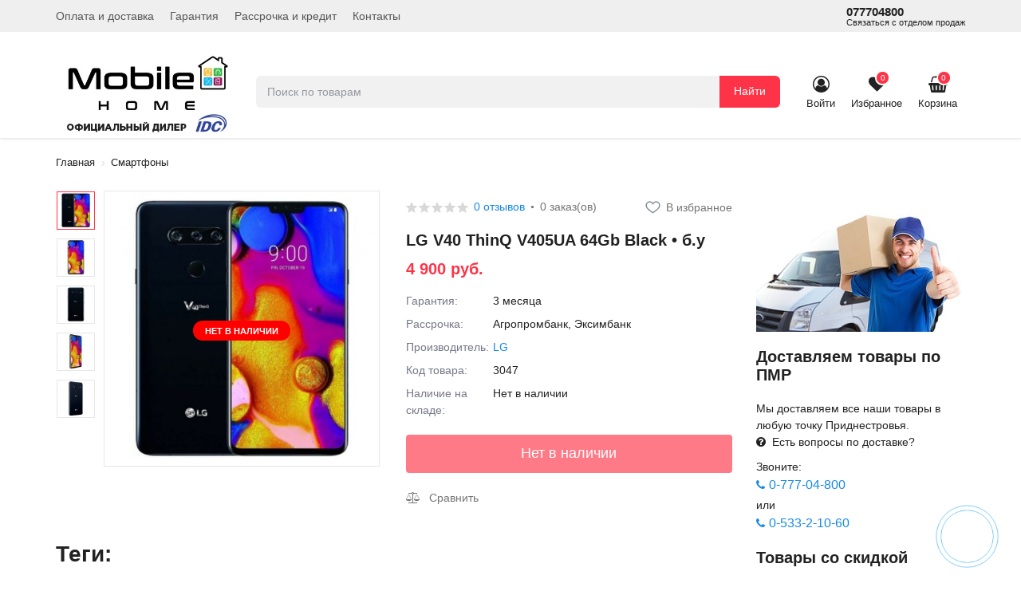

--- FILE ---
content_type: text/html; charset=utf-8
request_url: https://mobifix.md/lg-v40-thinq-v405ua.html
body_size: 15593
content:
<!DOCTYPE html>
<!--[if IE]><![endif]-->
<!--[if IE 8 ]>
<html dir="ltr" lang="ru" class="ie8">
  <![endif]-->
  <!--[if IE 9 ]>
  <html dir="ltr" lang="ru" class="ie9">
    <![endif]-->
    <!--[if (gt IE 9)|!(IE)]><!-->
    <html dir="ltr" lang="ru">
      <!--<![endif]-->
      <head>
	  <!-- Global site tag (gtag.js) - Google Analytics -->
<script async src="https://www.googletagmanager.com/gtag/js?id=G-6D6SPK4Y2W"></script>
<script>
  window.dataLayer = window.dataLayer || [];
  function gtag(){dataLayer.push(arguments);}
  gtag('js', new Date());

  gtag('config', 'G-6D6SPK4Y2W');
</script>
	  <!-- Yandex.Metrika counter -->
<script type="text/javascript" >
   (function(m,e,t,r,i,k,a){m[i]=m[i]||function(){(m[i].a=m[i].a||[]).push(arguments)};
   m[i].l=1*new Date();k=e.createElement(t),a=e.getElementsByTagName(t)[0],k.async=1,k.src=r,a.parentNode.insertBefore(k,a)})
   (window, document, "script", "https://mc.yandex.ru/metrika/tag.js", "ym");

   ym(70443985, "init", {
        clickmap:true,
        trackLinks:true,
        accurateTrackBounce:true,
        webvisor:true,
        ecommerce:"dataLayer"
   });
</script>
<noscript><div><img src="https://mc.yandex.ru/watch/70443985" style="position:absolute; left:-9999px;" alt="" /></div></noscript>
<!-- /Yandex.Metrika counter -->
        <meta charset="UTF-8" />
        <meta name="viewport" content="width=device-width, initial-scale=1">
        <meta http-equiv="X-UA-Compatible" content="IE=edge">
        <title>Купить LG V40 ThinQ V405UA в Тирасполе</title>

      
        <base href="https://mobifix.md/" />
                <meta name="description" content="В магазине Mobile Home вы можете купить LG V40 ThinQ V405UA по выгодной цене в рассрочку или кредит. Заходи на сайт или звони по телефону 077704800" />
                        <meta name="keywords" content= "купить, смартфоны, скидки, выгодно, Тирасполь, Приднестровье, доставка, бесплатно, гарантия, дилер, IDC, акссесуары, apple, iPhone, телефоны, mobifix, samsung, galaxy, lg, ThinQ" />
                <meta property="og:title" content="Купить LG V40 ThinQ V405UA в Тирасполе" />
        <meta property="og:type" content="website" />
        <meta property="og:url" content="https://mobifix.md/lg-v40-thinq-v405ua.html" />
                <meta property="og:image" content="https://mobifix.md/image/cache/catalog/product/lg_lg/lg-v40-v405-balck_1-500x500.jpg" />
                <meta property="og:site_name" content="Магазин Mobile Home " />
        <script src="catalog/view/javascript/jquery/jquery-2.1.1.min.js"></script>
        <link href="catalog/view/theme/megastore/js/bootstrap/css/bootstrap.min.css" rel="stylesheet" media="screen" />
        <script src="catalog/view/javascript/bootstrap/js/bootstrap.min.js"></script>
        <link href="catalog/view/theme/megastore/js/font-awesome/css/font-awesome.min.css" rel="stylesheet" type="text/css" />
                <link href="catalog/view/javascript/preorder/preorder.css" type="text/css" rel="stylesheet" media="screen" />
                <link href="catalog/view/javascript/jquery/slick/slick.css" type="text/css" rel="stylesheet" media="screen" />
                <link href="catalog/view/javascript/jquery/slick/slick-theme.css" type="text/css" rel="stylesheet" media="screen" />
                <link href="catalog/view/javascript/jquery/easyzoom/easyzoom.css" type="text/css" rel="stylesheet" media="screen" />
                <link href="catalog/view/javascript/jquery/magnific/magnific-popup.css" type="text/css" rel="stylesheet" media="screen" />
                <link href="catalog/view/javascript/jquery/datetimepicker/bootstrap-datetimepicker.min.css" type="text/css" rel="stylesheet" media="screen" />
                <link href="catalog/view/theme/default/stylesheet/t-solutions/ts_messengers_widget.css" type="text/css" rel="stylesheet" media="screen" />
                <link href="catalog/view/theme/default/stylesheet/t-solutions/ts_messengers_widget_settings.css" type="text/css" rel="stylesheet" media="screen" />
                <link href="catalog/view/theme/megastore/stylesheet/popupcart.css?ver=1.6" type="text/css" rel="stylesheet" media="screen" />
                <link href="catalog/view/javascript/jquery/owl-carousel/owl.carousel.css" type="text/css" rel="stylesheet" media="screen" />
                <link href="catalog/view/javascript/hpmodel/hpmodel.css" type="text/css" rel="stylesheet" media="screen" />
                <link href="catalog/view/theme/default/stylesheet/product_statuses.css" type="text/css" rel="stylesheet" media="screen" />
               
        <link href="catalog/view/theme/megastore/stylesheet/stylesheet.css" rel="stylesheet">
                <script src="catalog/view/javascript/preorder/preorder.js"></script>
                <script src="catalog/view/javascript/jquery/easyzoom/easyzoom.js"></script>
                <script src="catalog/view/javascript/jquery/slick/slick.min.js"></script>
                <script src="catalog/view/javascript/jquery/magnific/jquery.magnific-popup.min.js"></script>
                <script src="catalog/view/javascript/jquery/datetimepicker/moment.js"></script>
                <script src="catalog/view/javascript/jquery/datetimepicker/locale/ru-ru.js"></script>
                <script src="catalog/view/javascript/jquery/datetimepicker/bootstrap-datetimepicker.min.js"></script>
                <script src="catalog/view/javascript/popupcart.js"></script>
                <script src="catalog/view/javascript/jquery/owl-carousel/owl.carousel.min.js"></script>
                <script src="catalog/view/javascript/hpmodel/hpmodel.js"></script>
        		<script src="catalog/view/javascript/lazyload/jquery.lazy.min.js"></script>
        <script src="catalog/view/theme/megastore/js/common.js"></script>
                <link href="https://mobifix.md/lg-v40-thinq-v405ua.html" rel="canonical" />
                <link href="https://mobifix.md/image/catalog/screenshot_20210207-081833_chrome.jpg" rel="icon" />
                
<style>
.hpm-cat-box { margin: 0; }
.hpm-cat-item { margin: 0 2px !important; }
</style>
      

				            

				<script type="text/javascript" src="catalog/view/theme/default/js/scrolltopcontrol.js"></script>
			
      <link href="catalog/view/javascript/live_search/live_search.css" rel="stylesheet" type="text/css">
<script src="catalog/view/javascript/live_search/live_search.js" type="text/javascript"></script>
<script type="text/javascript"><!--
$(document).ready(function() {
var options = {"text_view_all_results":"\u041f\u043e\u0441\u043c\u043e\u0442\u0440\u0435\u0442\u044c \u0432\u0441\u0435 \u0442\u043e\u0432\u0430\u0440\u044b","text_empty":"\u041d\u0435\u0442 \u0442\u043e\u0432\u0430\u0440\u043e\u0432, \u0441\u043e\u043e\u0442\u0432\u0435\u0442\u0441\u0442\u0432\u0443\u044e\u0449\u0438\u0445 \u043a\u0440\u0438\u0442\u0435\u0440\u0438\u044f\u043c \u043f\u043e\u0438\u0441\u043a\u0430.","module_live_search_show_image":"0","module_live_search_show_price":"1","module_live_search_show_description":"0","module_live_search_min_length":"1","module_live_search_show_add_button":"0"};
LiveSearchJs.init(options); 
});
//--></script>
</head>

      <body class="product-product-627">
        <div class="menu-shadow"></div>
        <nav class="header-top">
          <div class="container">
            <div class="header-top_container">
              <div class="top-list header-top_left">
                <ul class="header-top-content header-top-content-left">                 
				                                                                          <li class="header-top-item hidden-xs"><a href="https://mobifix.md/oplata-i-dostavka.html" class="header-top-links" rel="nofollow">Оплата и доставка</a></li>
                                    <li class="header-top-item hidden-xs"><a href="https://mobifix.md/garantiya.html" class="header-top-links" rel="nofollow">Гарантия</a></li>
                                    <li class="header-top-item hidden-xs"><a href="https://mobifix.md/rassrochka-i-kredit.html" class="header-top-links" rel="nofollow">Рассрочка и кредит</a></li>
                                    <li class="header-top-item hidden-xs"><a href="https://mobifix.md/kontakty.html" class="header-top-links" rel="nofollow">Контакты</a></li>
                                    	
                </ul>
              </div>
              <div class="top-list header-top_right">
                <ul class="header-top-content header-top-content-right">
                  <li class="header-top-item"><a href="tel:077704800" class="header-top-links header-top-phone">077704800<span class="info-job">Связаться с отделом продаж</span></a></li>
                </ul>
              </div>
            </div>
          </div>
        </nav>
        <header class="main-header header-indent">
          <div class="container default-container">
            <div class="header-wrapper">
              <div class="header-middle">
                <div class="header-logotype">
                  <div class="menu-nav_btn visible-xs">
					<div class="burger-btn menu-control menu-header-control"></div>
				  </div>
                  <div class="main-logo">
                                                            <a href="https://mobifix.md/" class="header-logo"><img src="https://mobifix.md/image/catalog/mobile_home_logo.jpg" title="Магазин Mobile Home " alt="Магазин Mobile Home " class="img-responsive" /></a>
                                                          </div>
                </div>
                <div class="search">
  <div class="search-input">
	<i class="fa fa-search visible-xs"></i>
	<input type="text" name="search" value="" placeholder="Поиск по товарам" class="input-text" />
  </div>
  <button type="button" class="btn search-btn visible-sm visible-md visible-lg">Найти</button>
</div>                <div class="header-users">               
			      <div class="mobile-menu visible-xs">
					<div class="mobile-sidebar">					  
					  <div class="mobile-sidebar_title">
					    <h4>Меню</h4>
					  </div>
					  <div class="mobile-sidebar_icon mobile-sidebar_close"><i class="fa fa-close"></i></div>
					</div>
                    <ul class="list-unstyled menu-mobile-list mobile-scroll">
                      <li class="menu-mobile-item"><a href="#" class="menu-mobile-item-link js-mobile-catalog-link mobile-menu-nav__item_green"><i class="fa fa-th-large"></i>Каталог товаров</a></li>
				      <li class="menu-mobile-item"><a href="https://mobifix.md/contact-us/" class="menu-mobile-item-link menu-mobile-phone"><i class="fa fa-phone"></i>077704800</a></li>
                      <li class="menu-mobile-item"><a class="menu-mobile-item-link" href="https://mobifix.md/cart/"><i class="fa fa-shopping-basket"></i>Корзина покупок</a></li>
                      <li class="menu-mobile-item"><a class="menu-mobile-item-link" href="https://mobifix.md/checkout/">Оформление заказа</a></li>
                                            <li class="menu-mobile-item"><a href="https://mobifix.md/oplata-i-dostavka.html" class="menu-mobile-item-link" rel="nofollow"><span>Оплата и доставка</span></a></li>
                                            <li class="menu-mobile-item"><a href="https://mobifix.md/garantiya.html" class="menu-mobile-item-link" rel="nofollow"><span>Гарантия</span></a></li>
                                            <li class="menu-mobile-item"><a href="https://mobifix.md/rassrochka-i-kredit.html" class="menu-mobile-item-link" rel="nofollow"><span>Рассрочка и кредит</span></a></li>
                                            <li class="menu-mobile-item"><a href="https://mobifix.md/kontakty.html" class="menu-mobile-item-link" rel="nofollow"><span>Контакты</span></a></li>
                                          </ul>
                  </div>
                  <div class="header-user-menu">
                    <div class="header-basket">
                      <div class="user-items header-user">
                                                <a href="https://mobifix.md/login/" title="Войти" class="user-menu-link user-menu-login"><i class="fa fa-user-circle-o"></i><span class="login-text">Войти</span></a>
                                              </div>
                      <div class="user-items header-wishlist">
                        <a href="https://mobifix.md/wishlist/" id="wishlist-total" class="user-menu-wishlist"><span class="fa fa-heart"><span class="count">0</span></span><span class="wishlist-text">Избранное</span></a>
                      </div>
                      <div class="user-items header-cart">
  <a href="https://mobifix.md/cart/" class="cart-link"><span class="fa fa-shopping-basket"><span class="count">0</span></span><span class="basket-text">Корзина</span></a>
  <ul class="dropdown-menu pull-right">
        <li>
      <p class="text-center">В корзине пусто!</p>
    </li>
      </ul>
</div>
                    </div>
                  </div>
                </div>
              </div>
            </div>
          </div>
                      
        </header><div class="container">
  <ul class="breadcrumb">
        <li><a href="https://mobifix.md/">Главная</a></li>
        <li><a href="https://mobifix.md/smartfony/">Смартфоны</a></li>
      </ul>
  <div class="product-page_container">
    <div class="row">
                              <div id="content" class="col-md-9">        <div class="inner-block">
		<div class="row">
                                        <div class="col-md-6">
                        <div class="gallery-thumbnails">              
			  <div class="main-image ">

          <div class="product-sticker center">

  	<div class="product-sticker-29 text oval " style=" color:#ffffff; background-color:#ff0000;">

		
	  
					
			
		
				  Нет в наличии			

		

  </div>
  
</div>
			    <div class="slider-for">
				                    <div class="easyzoom easyzoom--overlay">
			        <a class="thumbnail" href="https://mobifix.md/image/cache/catalog/product/lg_lg/lg-v40-v405-balck_1-800x800.jpg">
				      <img src="https://mobifix.md/image/cache/catalog/product/lg_lg/lg-v40-v405-balck_1-1000x1000.jpg" title="LG V40 ThinQ V405UA 64Gb Black • б.у" alt="LG V40 ThinQ V405UA 64Gb Black • б.у" />
				    </a>
			      </div>
                                    <div class="easyzoom easyzoom--overlay">
			        <a class="thumbnail" href="https://mobifix.md/image/cache/catalog/product/lg_lg/lg-v40-v405-balck_2-800x800.jpg">
				      <img src="https://mobifix.md/image/cache/catalog/product/lg_lg/lg-v40-v405-balck_2-1000x1000.jpg" title="LG V40 ThinQ V405UA 64Gb Black • б.у" alt="LG V40 ThinQ V405UA 64Gb Black • б.у" />
				    </a>
			      </div>
                                    <div class="easyzoom easyzoom--overlay">
			        <a class="thumbnail" href="https://mobifix.md/image/cache/catalog/product/lg_lg/lg-v40-v405-balck_3-800x800.jpg">
				      <img src="https://mobifix.md/image/cache/catalog/product/lg_lg/lg-v40-v405-balck_3-1000x1000.jpg" title="LG V40 ThinQ V405UA 64Gb Black • б.у" alt="LG V40 ThinQ V405UA 64Gb Black • б.у" />
				    </a>
			      </div>
                                    <div class="easyzoom easyzoom--overlay">
			        <a class="thumbnail" href="https://mobifix.md/image/cache/catalog/product/lg_lg/lg-v40-v405-balck_4-800x800.jpg">
				      <img src="https://mobifix.md/image/cache/catalog/product/lg_lg/lg-v40-v405-balck_4-1000x1000.jpg" title="LG V40 ThinQ V405UA 64Gb Black • б.у" alt="LG V40 ThinQ V405UA 64Gb Black • б.у" />
				    </a>
			      </div>
                                    <div class="easyzoom easyzoom--overlay">
			        <a class="thumbnail" href="https://mobifix.md/image/cache/catalog/product/lg_lg/lg-v40-v405-balck_5-800x800.jpg">
				      <img src="https://mobifix.md/image/cache/catalog/product/lg_lg/lg-v40-v405-balck_5-1000x1000.jpg" title="LG V40 ThinQ V405UA 64Gb Black • б.у" alt="LG V40 ThinQ V405UA 64Gb Black • б.у" />
				    </a>
			      </div>
                  				</div>
			  </div>
              <div class="main-thumbs">
				<div class="slider-nav">
				                    <div class="image-additional additional-wrapper">
				    <a class="thumbnail">
				      <img src="https://mobifix.md/image/cache/catalog/product/lg_lg/lg-v40-v405-balck_1-74x74.jpg" title="LG V40 ThinQ V405UA 64Gb Black • б.у" alt="LG V40 ThinQ V405UA 64Gb Black • б.у" />
				    </a>
				  </div>
				                    <div class="image-additional additional-wrapper">
				    <a class="thumbnail">
				      <img src="https://mobifix.md/image/cache/catalog/product/lg_lg/lg-v40-v405-balck_2-74x74.jpg" title="LG V40 ThinQ V405UA 64Gb Black • б.у" alt="LG V40 ThinQ V405UA 64Gb Black • б.у" />
				    </a>
				  </div>
				                    <div class="image-additional additional-wrapper">
				    <a class="thumbnail">
				      <img src="https://mobifix.md/image/cache/catalog/product/lg_lg/lg-v40-v405-balck_3-74x74.jpg" title="LG V40 ThinQ V405UA 64Gb Black • б.у" alt="LG V40 ThinQ V405UA 64Gb Black • б.у" />
				    </a>
				  </div>
				                    <div class="image-additional additional-wrapper">
				    <a class="thumbnail">
				      <img src="https://mobifix.md/image/cache/catalog/product/lg_lg/lg-v40-v405-balck_4-74x74.jpg" title="LG V40 ThinQ V405UA 64Gb Black • б.у" alt="LG V40 ThinQ V405UA 64Gb Black • б.у" />
				    </a>
				  </div>
				                    <div class="image-additional additional-wrapper">
				    <a class="thumbnail">
				      <img src="https://mobifix.md/image/cache/catalog/product/lg_lg/lg-v40-v405-balck_5-74x74.jpg" title="LG V40 ThinQ V405UA 64Gb Black • б.у" alt="LG V40 ThinQ V405UA 64Gb Black • б.у" />
				    </a>
				  </div>
				  				</div>
              </div>	
            </div>
                     
          </div>
                                        <div class="col-md-6">
            <div class="product-basket">
              <div class="product-basket_info">
                <div class="product-basket_stats">
                                    <div class="rating">
                                                            <span class="star-empty"></span>
                                                                                <span class="star-empty"></span>
                                                                                <span class="star-empty"></span>
                                                                                <span class="star-empty"></span>
                                                                                <span class="star-empty"></span>
                                                            <a href="" onclick="$('a[href=\'#tab-review\']').trigger('click');  $('html, body').animate({ scrollTop: $('a[href=\'#tab-review\']').offset().top - 5}, 500); return false;" class="number-reviews scroll-review">0 отзывов</a>
                  </div>
                                  </div>
                <div class="dot"></div>
                <div class="product-basket_orders"><span>0 заказ(ов)</span></div>                
				<div class="product-basket_wishlist">
				  <button type="button" class="btn-wishlist wishlist_627 " onclick="wishlist.add('627');">
				    <span class="wish-icon"></span>
					                    <span class="btn-text is-icon hidden-xs">В избранное</span>
                    				  </button>
				</div>              
              </div>
              <h1 class="main-product_title">LG V40 ThinQ V405UA 64Gb Black • б.у</h1>
                            <div class="main-product_price">
                <div class="main-price_summ flex items-center">
				                    <div class="main-price">4 900 руб.</div>
                                  </div>
				                                              </div>
                            <div class="product-info">

								<div class="product-info_list product-entry_1">
                  <div class="row">
                    <div class="col-sm-3 col-xs-6 col-6">
                      <div class="list-item">Гарантия:</div>
                    </div>
                    <div class="col-sm-9 col-xs-6 col-6">
                      <div class="list-item_value">3 месяца</div>
                    </div>
                  </div>
                </div>
												<div class="product-info_list product-entry_2">
                  <div class="row">
                    <div class="col-sm-3 col-xs-6 col-6">
                      <div class="list-item">Рассрочка:</div>
                    </div>
                    <div class="col-sm-9 col-xs-6 col-6">
                      <div class="list-item_value">Агропромбанк, Эксимбанк</div>
                    </div>
                  </div>
                </div>
											
                				                <div class="product-info_list product-manufacturer">
                  <div class="row">
                    <div class="col-sm-3 col-xs-6 col-6">
                      <div class="list-item">Производитель:</div>
                    </div>
                    <div class="col-sm-9 col-xs-6 col-6">
                      <div class="list-item_value">
                        <a href="https://mobifix.md/lg.html" class="list-item_link">LG</a>
                      </div>
                    </div>
                  </div>
                </div>
                                <div class="product-info_list product-model">
                  <div class="row">
                    <div class="col-sm-3 col-xs-6 col-6">
                      <div class="list-item">Код товара:</div>
                    </div>
                    <div class="col-sm-9 col-xs-6 col-6">
                      <div class="list-item_value">3047</div>
                    </div>
                  </div>
                </div>
                                <div class="product-info_list product-stock">
                  <div class="row">
                    <div class="col-sm-3 col-xs-6 col-6">
                      <div class="list-item">Наличие на складе:</div>
                    </div>
                    <div class="col-sm-9 col-xs-6 col-6">
                      <div class="list-item_value">Нет в наличии</div>
                    </div>
                  </div>
                </div>
              </div>

              <div class="statuses"></div>

              <div id="product" class="product-container">
                                                <div class="btn-block_count form-group">                  
                  				  
                  <button type="button" class="btn main-button_cart btn-lg active-btn disabled" disabled>Нет в наличии</button>              
                  
									
				  <input type="hidden" name="product_id" value="627" />
				  <input type="hidden" name="product_quantity" value="0" />
				  <input type="hidden" name="product_minimum" value="1" />
				</div>
                <div class="compare-btn form-group">
                  <button type="button" class="btn btn-compare compare_627 " onclick="compare.add('627');">				    
					<i class="fa fa-balance-scale"></i>
				    					<span class="btn-text is-icon">Сравнить</span>
									  </button>
                </div>
                              </div>
            </div>
          </div>
        </div>
		</div>
		        <div class="tag-list">
		  <h2>Теги:</h2>
		  <div class="tags">		    
                        <a href="https://mobifix.md/search/?tag=LG">LG</a>
                        <a href="https://mobifix.md/search/?tag=ThinQ">ThinQ</a>
                      </div>
        </div>
				<div class="tabs-container">
        <ul class="nav nav-tabs">
          <li><a href="#tab-description" data-toggle="tab">Описание</a></li>
                    <li class="active"><a href="#tab-specification" data-toggle="tab">Характеристики</a></li>
                              <li><a href="#tab-review" data-toggle="tab">Отзывы (0)</a></li>
                  </ul>
        <div class="tab-content">
          <div class="tab-pane" id="tab-description">LG V40 ThinQ V405UA 64Gb Black • б.у - новый товар: SKU - 3047</div>
                    <div class="tab-pane active" id="tab-specification">
            <table class="table table-bordered">
                            <tbody>
                <tr>
                  <td colspan="2"><strong>Общие характеристики</strong></td>
                </tr>            
                                <tr>
                  <td>Состояние</td>
                  <td>б.у</td>
                </tr>
                                <tr>
                  <td>Цвет</td>
                  <td>Черный</td>
                </tr>
                                <tr>
                  <td>Размер</td>
                  <td>158.8 x 75.7 x 7.6 мм</td>
                </tr>
                                <tr>
                  <td>Вес</td>
                  <td>169 гр</td>
                </tr>
                              </tbody>
                            <tbody>
                <tr>
                  <td colspan="2"><strong>Дисплей</strong></td>
                </tr>            
                                <tr>
                  <td>Диагональ дисплея</td>
                  <td>6.4 inches, 100.5 cm2 (~83.6% screen-to-body ratio)</td>
                </tr>
                                <tr>
                  <td>Разрешение дисплея</td>
                  <td>1440 x 3120 pixels, 19.5:9 ratio (~537 ppi density)</td>
                </tr>
                                <tr>
                  <td>Тип дисплея (Технология)</td>
                  <td>P-OLED, HDR10</td>
                </tr>
                              </tbody>
                            <tbody>
                <tr>
                  <td colspan="2"><strong>Процессор</strong></td>
                </tr>            
                                <tr>
                  <td>Тип процессора</td>
                  <td>Qualcomm SDM845 Snapdragon 845 (10 nm)</td>
                </tr>
                                <tr>
                  <td>Частота процессора</td>
                  <td>Octa-core (4x2.8 GHz Kryo 385 Gold &amp; 4x1.7 GHz Kryo 385 Silver)</td>
                </tr>
                                <tr>
                  <td>Графический процессор</td>
                  <td>Adreno 630</td>
                </tr>
                              </tbody>
                            <tbody>
                <tr>
                  <td colspan="2"><strong>Связь</strong></td>
                </tr>            
                                <tr>
                  <td>Кол-во SIM слотов</td>
                  <td>1 Single Sim</td>
                </tr>
                                <tr>
                  <td>Стандарт связи</td>
                  <td>CDMA, 4G LTE, GSM</td>
                </tr>
                                <tr>
                  <td>Скорость передачи данных</td>
                  <td>HSPA 42.2/5.76 Mbps, LTE-A (4CA) Cat16 1024/150 Mbps</td>
                </tr>
                              </tbody>
                            <tbody>
                <tr>
                  <td colspan="2"><strong>Камера</strong></td>
                </tr>            
                                <tr>
                  <td>Основная камера</td>
                  <td>12 MP, 27mm (standard) + 12 MP, 52mm (telephoto) + 16 MP, 16mm (ultrawide)</td>
                </tr>
                                <tr>
                  <td>Фронтальная камера</td>
                  <td>8 MP, f/1.9, 26mm (standard) + 5 MP, 21mm (wide)</td>
                </tr>
                                <tr>
                  <td>Видео</td>
                  <td>4K@30/60fps, 1080p@30/60/240fps, 24-bit/192kHz stereo sound rec., HDR video, gyro-EIS</td>
                </tr>
                              </tbody>
                            <tbody>
                <tr>
                  <td colspan="2"><strong>Память</strong></td>
                </tr>            
                                <tr>
                  <td>Оперативная память</td>
                  <td>6 ГБ</td>
                </tr>
                                <tr>
                  <td>Встроенная память</td>
                  <td>64 ГБ</td>
                </tr>
                                <tr>
                  <td>Расширение под карту памяти</td>
                  <td>Есть</td>
                </tr>
                              </tbody>
                            <tbody>
                <tr>
                  <td colspan="2"><strong>Питание</strong></td>
                </tr>            
                                <tr>
                  <td>Аккумулятор</td>
                  <td>Li-Po 3300 mAh, non-removable</td>
                </tr>
                                <tr>
                  <td>Беспроводная зарядка</td>
                  <td>Есть, Qi fast wireless charging 10W</td>
                </tr>
                                <tr>
                  <td>Быстрая зарядка</td>
                  <td>Есть, Fast charging 18W, 50% in 36 min (advertised)</td>
                </tr>
                                <tr>
                  <td>Разъем зарядки</td>
                  <td>USB Type-C 2.0</td>
                </tr>
                              </tbody>
                            <tbody>
                <tr>
                  <td colspan="2"><strong>Корпус</strong></td>
                </tr>            
                                <tr>
                  <td>Защита от влаги</td>
                  <td>Есть</td>
                </tr>
                                <tr>
                  <td>Индекс защиты от влаги</td>
                  <td>IP68 dust/water resistant (up to 1.5m for 30 mins)</td>
                </tr>
                              </tbody>
                            <tbody>
                <tr>
                  <td colspan="2"><strong>Интерфейсы</strong></td>
                </tr>            
                                <tr>
                  <td>Bluetooth</td>
                  <td>5.0, A2DP, LE, aptX HD</td>
                </tr>
                                <tr>
                  <td>GPS</td>
                  <td>Есть, A-GPS, GLONASS, GALILEO</td>
                </tr>
                                <tr>
                  <td>NFC</td>
                  <td>Есть</td>
                </tr>
                                <tr>
                  <td>Wi-Fi</td>
                  <td>Wi-Fi 802.11 a/b/g/n/ac, dual-band, Wi-Fi Direct, DLNA, hotspot</td>
                </tr>
                                <tr>
                  <td>Разъем 3.5 мм</td>
                  <td>Есть</td>
                </tr>
                              </tbody>
                          </table>
          </div>
                              <div class="tab-pane" id="tab-review">
            <form class="form-horizontal" id="form-review">
              <div id="review"></div>
              <h2>Написать отзыв</h2>
                            <div class="form-group required">
                <div class="col-sm-12">
                  <label class="control-label" for="input-name">Ваше имя:</label>
                  <input type="text" name="name" value="" id="input-name" class="form-control" />
                </div>
              </div>
              <div class="form-group required">
                <div class="col-sm-12">
                  <label class="control-label" for="input-review">Ваш отзыв</label>
                  <textarea name="text" rows="5" id="input-review" class="form-control"></textarea>
                  <div class="help-block"><span class="text-danger">Внимание:</span> HTML не поддерживается! Используйте обычный текст!</div>
                </div>
              </div>
              <div class="form-group required">
                <div class="col-sm-12">
                  <label class="control-label">Рейтинг</label>
                  &nbsp;&nbsp;&nbsp; Плохо&nbsp;
                  <input type="radio" name="rating" value="1" />
                  &nbsp;
                  <input type="radio" name="rating" value="2" />
                  &nbsp;
                  <input type="radio" name="rating" value="3" />
                  &nbsp;
                  <input type="radio" name="rating" value="4" />
                  &nbsp;
                  <input type="radio" name="rating" value="5" />
                  &nbsp;Хорошо                </div>
              </div>
              <script src="//www.google.com/recaptcha/api.js?hl=ru-ru" type="text/javascript"></script>
<fieldset>
  <legend>Captcha</legend>
  <div class="form-group required">
        <label class="col-sm-2 control-label">Введите код</label>
    <div class="col-sm-10">
      <div class="g-recaptcha" data-sitekey="6LfVGKAaAAAAAAxltlv5xOBQ3GXReWRuMBJFfMr4"></div>
          </div>
      </div>
</fieldset>
              <div class="buttons clearfix">
                <div class="pull-right">
                  <button type="button" id="button-review" data-loading-text="Загрузка..." class="btn btn-primary">Продолжить</button>
                </div>
              </div>
                          </form>
          </div>
                  </div>
		</div>
               
              </div>
      <aside id="column-right" class="col-md-3 hidden-xs hidden-sm">
    <div class="form-indent">
    <div class="side-delivery">
  <div class="side-banner form-group"><img src="https://mobifix.md/image/catalog/dostavka.jpg" style="width: 280px;">		
    <a href="#">
      
    </a>
  </div>
  <div class="side-delivery_text">
    <h3>Доставляем товары по ПМР</h3>
    <p>Мы доставляем все наши товары в любую точку Приднестровья.<br> <i class="fa fa-question-circle"></i>&nbsp; Есть вопросы по доставке? <br></p><div style="text-align: justify;">Звоните: <a class="side-link" href="tel:077704800" style="background-color: rgb(255, 255, 255);">
      <i class="fa fa-phone"></i>
      0-777-04-800</a> или <a class="side-link" href="tel:053321060" style="background-color: rgb(255, 255, 255);">
      <i class="fa fa-phone"></i>
      0-533-2-10-60</a></div><p></p></div></div></div>
    <div class="catalog-content extension-module">
  <div class="heading_title">Товары со скидкой</div>
  <div class="row products-list lr-margin-xs">
        <div class="lr-padding-xs product-layout product-grid col-w-2 col-lg-3 col-md-3 col-sm-4 col-xs-4 col-6">
      <div class="product-thumb">        
        <div class="image">

         <div class="category-sticker left-top">

  	<div class="category-sticker-30  image-sticker " style=" width:50px; height:50px;">

		
	  
					
			
		
			
		  <img src="https://mobifix.md/image/cache/catalog/111/e7173f9295275c498c4491536ac1a76c-50x50.png" data-toggle="tooltip" title="-23%" alt="-23%" />
			

		

  </div>
  
</div>
<a data-hpm-href="1" href="https://mobifix.md/apple-pencil-3nd-generation-a3085.html"><img src="[data-uri]" data-src="https://mobifix.md/image/cache/placeholder-200x200.png" alt="Apple Pencil 3nd generation A3085" title="Apple Pencil 3nd generation A3085" class="img-responsive lazy" /></a>				  
          <div class="button-form">
            <button type="button" class="wishlist  wishlist_5047" title="В избранное" onclick="wishlist.add('5047');"><i class="fa fa-heart"></i></button>
            <button type="button" class="compare  compare_5047" title="Сравнить" onclick="compare.add('5047');"><i class="fa fa-balance-scale"></i></button>
          </div>
		  		  <span class="price-percent price-absolute" data-toggle="tooltip" title="Вы экономите">
            <span class="percent-value">23%</span>
            <span class="price-economy"> - 510 руб.</span>
          </span>
		  		</div>
        <div class="caption">
          <div class="price-block">
                        <div class="price">
              <div class="flex items-center">
			                 
                <span class="price-new main-price">1 700 руб.</span>
			    <span class="price-old">2 210 руб.</span>	
                              </div>
			  							
            </div>
                         
          </div>
		  <div class="product-name">
            <a data-hpm-href="1" href="https://mobifix.md/apple-pencil-3nd-generation-a3085.html">Apple Pencil 3nd generation A3085</a>

            <div class="statuses"><div class="category-status category-status-31  text oval " style=" color:#ffffff; background-color:#01b801;">

		
		
	
		
    
		
	  Есть в наличии		
	
		

</div>
</div>

            <div class="rating">
                                          <span class="star-empty"></span>
                                                        <span class="star-empty"></span>
                                                        <span class="star-empty"></span>
                                                        <span class="star-empty"></span>
                                                        <span class="star-empty"></span>
                                          <a data-hpm-href="1" href="https://mobifix.md/apple-pencil-3nd-generation-a3085.html" class="reviews-count">(0)</a>
            </div>
          </div>
		  <div class="product-btn-in-cart">
            <a data-hpm-href="1" href="https://mobifix.md/apple-pencil-3nd-generation-a3085.html" class="btn product-btn active-btn">Подробнее</a>
		  </div>	
        </div>
      </div>
    </div>
        <div class="lr-padding-xs product-layout product-grid col-w-2 col-lg-3 col-md-3 col-sm-4 col-xs-4 col-6">
      <div class="product-thumb">        
        <div class="image">

         <div class="category-sticker left-top">

  	<div class="category-sticker-30  image-sticker " style=" width:50px; height:50px;">

		
	  
					
			
		
			
		  <img src="https://mobifix.md/image/cache/catalog/111/e7173f9295275c498c4491536ac1a76c-50x50.png" data-toggle="tooltip" title="-18%" alt="-18%" />
			

		

  </div>
  
</div>
<a data-hpm-href="1" href="https://mobifix.md/index.php?route=product/product&amp;product_id=5048"><img src="[data-uri]" data-src="https://mobifix.md/image/cache/placeholder-200x200.png" alt="Apple Pencil Pro A2538" title="Apple Pencil Pro A2538" class="img-responsive lazy" /></a>				  
          <div class="button-form">
            <button type="button" class="wishlist  wishlist_5048" title="В избранное" onclick="wishlist.add('5048');"><i class="fa fa-heart"></i></button>
            <button type="button" class="compare  compare_5048" title="Сравнить" onclick="compare.add('5048');"><i class="fa fa-balance-scale"></i></button>
          </div>
		  		  <span class="price-percent price-absolute" data-toggle="tooltip" title="Вы экономите">
            <span class="percent-value">18%</span>
            <span class="price-economy"> - 560 руб.</span>
          </span>
		  		</div>
        <div class="caption">
          <div class="price-block">
                        <div class="price">
              <div class="flex items-center">
			                 
                <span class="price-new main-price">2 500 руб.</span>
			    <span class="price-old">3 060 руб.</span>	
                              </div>
			  							
            </div>
                         
          </div>
		  <div class="product-name">
            <a data-hpm-href="1" href="https://mobifix.md/index.php?route=product/product&amp;product_id=5048">Apple Pencil Pro A2538</a>

            <div class="statuses"><div class="category-status category-status-31  text oval " style=" color:#ffffff; background-color:#01b801;">

		
		
	
		
    
		
	  Есть в наличии		
	
		

</div>
</div>

            <div class="rating">
                                          <span class="star-empty"></span>
                                                        <span class="star-empty"></span>
                                                        <span class="star-empty"></span>
                                                        <span class="star-empty"></span>
                                                        <span class="star-empty"></span>
                                          <a data-hpm-href="1" href="https://mobifix.md/index.php?route=product/product&amp;product_id=5048" class="reviews-count">(0)</a>
            </div>
          </div>
		  <div class="product-btn-in-cart">
            <a data-hpm-href="1" href="https://mobifix.md/index.php?route=product/product&amp;product_id=5048" class="btn product-btn active-btn">Подробнее</a>
		  </div>	
        </div>
      </div>
    </div>
        <div class="lr-padding-xs product-layout product-grid col-w-2 col-lg-3 col-md-3 col-sm-4 col-xs-4 col-6">
      <div class="product-thumb">        
        <div class="image">

         <div class="category-sticker left-top">

  	<div class="category-sticker-30  image-sticker " style=" width:50px; height:50px;">

		
	  
					
			
		
			
		  <img src="https://mobifix.md/image/cache/catalog/111/e7173f9295275c498c4491536ac1a76c-50x50.png" data-toggle="tooltip" title="-11%" alt="-11%" />
			

		

  </div>
  
</div>
<a data-hpm-href="1" href="https://mobifix.md/apple-watch-7-series-41mm-blue-novye.html"><img src="[data-uri]" data-src="https://mobifix.md/image/catalog/watch/5262.jpg" alt="Apple Watch 7 Series 41mm Blue • Новые" title="Apple Watch 7 Series 41mm Blue • Новые" class="img-responsive lazy" /></a>				  
          <div class="button-form">
            <button type="button" class="wishlist  wishlist_5165" title="В избранное" onclick="wishlist.add('5165');"><i class="fa fa-heart"></i></button>
            <button type="button" class="compare  compare_5165" title="Сравнить" onclick="compare.add('5165');"><i class="fa fa-balance-scale"></i></button>
          </div>
		  		  <span class="price-percent price-absolute" data-toggle="tooltip" title="Вы экономите">
            <span class="percent-value">11%</span>
            <span class="price-economy"> - 700 руб.</span>
          </span>
		  		</div>
        <div class="caption">
          <div class="price-block">
                        <div class="price">
              <div class="flex items-center">
			                 
                <span class="price-new main-price">5 900 руб.</span>
			    <span class="price-old">6 600 руб.</span>	
                              </div>
			  							
            </div>
                         
          </div>
		  <div class="product-name">
            <a data-hpm-href="1" href="https://mobifix.md/apple-watch-7-series-41mm-blue-novye.html">Apple Watch 7 Series 41mm Blue • Новые</a>

            <div class="statuses"><div class="category-status category-status-31  text oval " style=" color:#ffffff; background-color:#01b801;">

		
		
	
		
    
		
	  Есть в наличии		
	
		

</div>
</div>

            <div class="rating">
                                          <span class="star-empty"></span>
                                                        <span class="star-empty"></span>
                                                        <span class="star-empty"></span>
                                                        <span class="star-empty"></span>
                                                        <span class="star-empty"></span>
                                          <a data-hpm-href="1" href="https://mobifix.md/apple-watch-7-series-41mm-blue-novye.html" class="reviews-count">(0)</a>
            </div>
          </div>
		  <div class="product-btn-in-cart">
            <a data-hpm-href="1" href="https://mobifix.md/apple-watch-7-series-41mm-blue-novye.html" class="btn product-btn active-btn">Подробнее</a>
		  </div>	
        </div>
      </div>
    </div>
        <div class="lr-padding-xs product-layout product-grid col-w-2 col-lg-3 col-md-3 col-sm-4 col-xs-4 col-6">
      <div class="product-thumb">        
        <div class="image">

         <div class="category-sticker left-top">

  	<div class="category-sticker-30  image-sticker " style=" width:50px; height:50px;">

		
	  
					
			
		
			
		  <img src="https://mobifix.md/image/cache/catalog/111/e7173f9295275c498c4491536ac1a76c-50x50.png" data-toggle="tooltip" title="-16%" alt="-16%" />
			

		

  </div>
  
</div>
<a data-hpm-href="1" href="https://mobifix.md/index.php?route=product/product&amp;product_id=5036"><img src="[data-uri]" data-src="https://mobifix.md/image/cache/placeholder-200x200.png" alt="Bluetooth Наушники Apple Beats Solo 3 Wireless" title="Bluetooth Наушники Apple Beats Solo 3 Wireless" class="img-responsive lazy" /></a>				  
          <div class="button-form">
            <button type="button" class="wishlist  wishlist_5036" title="В избранное" onclick="wishlist.add('5036');"><i class="fa fa-heart"></i></button>
            <button type="button" class="compare  compare_5036" title="Сравнить" onclick="compare.add('5036');"><i class="fa fa-balance-scale"></i></button>
          </div>
		  		  <span class="price-percent price-absolute" data-toggle="tooltip" title="Вы экономите">
            <span class="percent-value">16%</span>
            <span class="price-economy"> - 380 руб.</span>
          </span>
		  		</div>
        <div class="caption">
          <div class="price-block">
                        <div class="price">
              <div class="flex items-center">
			                 
                <span class="price-new main-price">2 000 руб.</span>
			    <span class="price-old">2 380 руб.</span>	
                              </div>
			  							
            </div>
                         
          </div>
		  <div class="product-name">
            <a data-hpm-href="1" href="https://mobifix.md/index.php?route=product/product&amp;product_id=5036">Bluetooth Наушники Apple Beats Solo 3 Wireless</a>

            <div class="statuses"><div class="category-status category-status-31  text oval " style=" color:#ffffff; background-color:#01b801;">

		
		
	
		
    
		
	  Есть в наличии		
	
		

</div>
</div>

            <div class="rating">
                                          <span class="star-empty"></span>
                                                        <span class="star-empty"></span>
                                                        <span class="star-empty"></span>
                                                        <span class="star-empty"></span>
                                                        <span class="star-empty"></span>
                                          <a data-hpm-href="1" href="https://mobifix.md/index.php?route=product/product&amp;product_id=5036" class="reviews-count">(0)</a>
            </div>
          </div>
		  <div class="product-btn-in-cart">
            <a data-hpm-href="1" href="https://mobifix.md/index.php?route=product/product&amp;product_id=5036" class="btn product-btn active-btn">Подробнее</a>
		  </div>	
        </div>
      </div>
    </div>
        <div class="lr-padding-xs product-layout product-grid col-w-2 col-lg-3 col-md-3 col-sm-4 col-xs-4 col-6">
      <div class="product-thumb">        
        <div class="image">

         <div class="category-sticker left-top">

  	<div class="category-sticker-30  image-sticker " style=" width:50px; height:50px;">

		
	  
					
			
		
			
		  <img src="https://mobifix.md/image/cache/catalog/111/e7173f9295275c498c4491536ac1a76c-50x50.png" data-toggle="tooltip" title="-15%" alt="-15%" />
			

		

  </div>
  
</div>
<a data-hpm-href="1" href="https://mobifix.md/index.php?route=product/product&amp;product_id=5033"><img src="[data-uri]" data-src="https://mobifix.md/image/cache/placeholder-200x200.png" alt="Bluetooth Наушники Samsung Galaxy Buds 2 • White" title="Bluetooth Наушники Samsung Galaxy Buds 2 • White" class="img-responsive lazy" /></a>				  
          <div class="button-form">
            <button type="button" class="wishlist  wishlist_5033" title="В избранное" onclick="wishlist.add('5033');"><i class="fa fa-heart"></i></button>
            <button type="button" class="compare  compare_5033" title="Сравнить" onclick="compare.add('5033');"><i class="fa fa-balance-scale"></i></button>
          </div>
		  		  <span class="price-percent price-absolute" data-toggle="tooltip" title="Вы экономите">
            <span class="percent-value">15%</span>
            <span class="price-economy"> - 230 руб.</span>
          </span>
		  		</div>
        <div class="caption">
          <div class="price-block">
                        <div class="price">
              <div class="flex items-center">
			                 
                <span class="price-new main-price">1 300 руб.</span>
			    <span class="price-old">1 530 руб.</span>	
                              </div>
			  							
            </div>
                         
          </div>
		  <div class="product-name">
            <a data-hpm-href="1" href="https://mobifix.md/index.php?route=product/product&amp;product_id=5033">Bluetooth Наушники Samsung Galaxy Buds 2 • White</a>

            <div class="statuses"><div class="category-status category-status-31  text oval " style=" color:#ffffff; background-color:#01b801;">

		
		
	
		
    
		
	  Есть в наличии		
	
		

</div>
</div>

            <div class="rating">
                                          <span class="star-empty"></span>
                                                        <span class="star-empty"></span>
                                                        <span class="star-empty"></span>
                                                        <span class="star-empty"></span>
                                                        <span class="star-empty"></span>
                                          <a data-hpm-href="1" href="https://mobifix.md/index.php?route=product/product&amp;product_id=5033" class="reviews-count">(0)</a>
            </div>
          </div>
		  <div class="product-btn-in-cart">
            <a data-hpm-href="1" href="https://mobifix.md/index.php?route=product/product&amp;product_id=5033" class="btn product-btn active-btn">Подробнее</a>
		  </div>	
        </div>
      </div>
    </div>
        <div class="lr-padding-xs product-layout product-grid col-w-2 col-lg-3 col-md-3 col-sm-4 col-xs-4 col-6">
      <div class="product-thumb">        
        <div class="image">

         <div class="category-sticker left-top">

  	<div class="category-sticker-30  image-sticker " style=" width:50px; height:50px;">

		
	  
					
			
		
			
		  <img src="https://mobifix.md/image/cache/catalog/111/e7173f9295275c498c4491536ac1a76c-50x50.png" data-toggle="tooltip" title="-7%" alt="-7%" />
			

		

  </div>
  
</div>
<a data-hpm-href="1" href="https://mobifix.md/index.php?route=product/product&amp;product_id=5035"><img src="[data-uri]" data-src="https://mobifix.md/image/cache/placeholder-200x200.png" alt="Bluetooth Наушники Samsung Galaxy Buds 3 • Black " title="Bluetooth Наушники Samsung Galaxy Buds 3 • Black " class="img-responsive lazy" /></a>				  
          <div class="button-form">
            <button type="button" class="wishlist  wishlist_5035" title="В избранное" onclick="wishlist.add('5035');"><i class="fa fa-heart"></i></button>
            <button type="button" class="compare  compare_5035" title="Сравнить" onclick="compare.add('5035');"><i class="fa fa-balance-scale"></i></button>
          </div>
		  		  <span class="price-percent price-absolute" data-toggle="tooltip" title="Вы экономите">
            <span class="percent-value">7%</span>
            <span class="price-economy"> - 230 руб.</span>
          </span>
		  		</div>
        <div class="caption">
          <div class="price-block">
                        <div class="price">
              <div class="flex items-center">
			                 
                <span class="price-new main-price">3 000 руб.</span>
			    <span class="price-old">3 230 руб.</span>	
                              </div>
			  							
            </div>
                         
          </div>
		  <div class="product-name">
            <a data-hpm-href="1" href="https://mobifix.md/index.php?route=product/product&amp;product_id=5035">Bluetooth Наушники Samsung Galaxy Buds 3 • Black </a>

            <div class="statuses"><div class="category-status category-status-31  text oval " style=" color:#ffffff; background-color:#01b801;">

		
		
	
		
    
		
	  Есть в наличии		
	
		

</div>
</div>

            <div class="rating">
                                          <span class="star-empty"></span>
                                                        <span class="star-empty"></span>
                                                        <span class="star-empty"></span>
                                                        <span class="star-empty"></span>
                                                        <span class="star-empty"></span>
                                          <a data-hpm-href="1" href="https://mobifix.md/index.php?route=product/product&amp;product_id=5035" class="reviews-count">(0)</a>
            </div>
          </div>
		  <div class="product-btn-in-cart">
            <a data-hpm-href="1" href="https://mobifix.md/index.php?route=product/product&amp;product_id=5035" class="btn product-btn active-btn">Подробнее</a>
		  </div>	
        </div>
      </div>
    </div>
        <div class="lr-padding-xs product-layout product-grid col-w-2 col-lg-3 col-md-3 col-sm-4 col-xs-4 col-6">
      <div class="product-thumb">        
        <div class="image">

         <div class="category-sticker left-top">

  	<div class="category-sticker-30  image-sticker " style=" width:50px; height:50px;">

		
	  
					
			
		
			
		  <img src="https://mobifix.md/image/cache/catalog/111/e7173f9295275c498c4491536ac1a76c-50x50.png" data-toggle="tooltip" title="-7%" alt="-7%" />
			

		

  </div>
  
</div>
<a data-hpm-href="1" href="https://mobifix.md/index.php?route=product/product&amp;product_id=5034"><img src="[data-uri]" data-src="https://mobifix.md/image/cache/placeholder-200x200.png" alt="Bluetooth Наушники Samsung Galaxy Buds 3 • White" title="Bluetooth Наушники Samsung Galaxy Buds 3 • White" class="img-responsive lazy" /></a>				  
          <div class="button-form">
            <button type="button" class="wishlist  wishlist_5034" title="В избранное" onclick="wishlist.add('5034');"><i class="fa fa-heart"></i></button>
            <button type="button" class="compare  compare_5034" title="Сравнить" onclick="compare.add('5034');"><i class="fa fa-balance-scale"></i></button>
          </div>
		  		  <span class="price-percent price-absolute" data-toggle="tooltip" title="Вы экономите">
            <span class="percent-value">7%</span>
            <span class="price-economy"> - 230 руб.</span>
          </span>
		  		</div>
        <div class="caption">
          <div class="price-block">
                        <div class="price">
              <div class="flex items-center">
			                 
                <span class="price-new main-price">3 000 руб.</span>
			    <span class="price-old">3 230 руб.</span>	
                              </div>
			  							
            </div>
                         
          </div>
		  <div class="product-name">
            <a data-hpm-href="1" href="https://mobifix.md/index.php?route=product/product&amp;product_id=5034">Bluetooth Наушники Samsung Galaxy Buds 3 • White</a>

            <div class="statuses"><div class="category-status category-status-31  text oval " style=" color:#ffffff; background-color:#01b801;">

		
		
	
		
    
		
	  Есть в наличии		
	
		

</div>
</div>

            <div class="rating">
                                          <span class="star-empty"></span>
                                                        <span class="star-empty"></span>
                                                        <span class="star-empty"></span>
                                                        <span class="star-empty"></span>
                                                        <span class="star-empty"></span>
                                          <a data-hpm-href="1" href="https://mobifix.md/index.php?route=product/product&amp;product_id=5034" class="reviews-count">(0)</a>
            </div>
          </div>
		  <div class="product-btn-in-cart">
            <a data-hpm-href="1" href="https://mobifix.md/index.php?route=product/product&amp;product_id=5034" class="btn product-btn active-btn">Подробнее</a>
		  </div>	
        </div>
      </div>
    </div>
        <div class="lr-padding-xs product-layout product-grid col-w-2 col-lg-3 col-md-3 col-sm-4 col-xs-4 col-6">
      <div class="product-thumb">        
        <div class="image">

         <div class="category-sticker left-top">

  	<div class="category-sticker-30  image-sticker " style=" width:50px; height:50px;">

		
	  
					
			
		
			
		  <img src="https://mobifix.md/image/cache/catalog/111/e7173f9295275c498c4491536ac1a76c-50x50.png" data-toggle="tooltip" title="-10%" alt="-10%" />
			

		

  </div>
  
</div>
<a data-hpm-href="1" href="https://mobifix.md/index.php?route=product/product&amp;product_id=5031"><img src="[data-uri]" data-src="https://mobifix.md/image/cache/placeholder-200x200.png" alt="Bluetooth Наушники Samsung Galaxy Buds FE • Black" title="Bluetooth Наушники Samsung Galaxy Buds FE • Black" class="img-responsive lazy" /></a>				  
          <div class="button-form">
            <button type="button" class="wishlist  wishlist_5031" title="В избранное" onclick="wishlist.add('5031');"><i class="fa fa-heart"></i></button>
            <button type="button" class="compare  compare_5031" title="Сравнить" onclick="compare.add('5031');"><i class="fa fa-balance-scale"></i></button>
          </div>
		  		  <span class="price-percent price-absolute" data-toggle="tooltip" title="Вы экономите">
            <span class="percent-value">10%</span>
            <span class="price-economy"> - 145 руб.</span>
          </span>
		  		</div>
        <div class="caption">
          <div class="price-block">
                        <div class="price">
              <div class="flex items-center">
			                 
                <span class="price-new main-price">1 300 руб.</span>
			    <span class="price-old">1 445 руб.</span>	
                              </div>
			  							
            </div>
                         
          </div>
		  <div class="product-name">
            <a data-hpm-href="1" href="https://mobifix.md/index.php?route=product/product&amp;product_id=5031">Bluetooth Наушники Samsung Galaxy Buds FE • Black</a>

            <div class="statuses"><div class="category-status category-status-31  text oval " style=" color:#ffffff; background-color:#01b801;">

		
		
	
		
    
		
	  Есть в наличии		
	
		

</div>
</div>

            <div class="rating">
                                          <span class="star-empty"></span>
                                                        <span class="star-empty"></span>
                                                        <span class="star-empty"></span>
                                                        <span class="star-empty"></span>
                                                        <span class="star-empty"></span>
                                          <a data-hpm-href="1" href="https://mobifix.md/index.php?route=product/product&amp;product_id=5031" class="reviews-count">(0)</a>
            </div>
          </div>
		  <div class="product-btn-in-cart">
            <a data-hpm-href="1" href="https://mobifix.md/index.php?route=product/product&amp;product_id=5031" class="btn product-btn active-btn">Подробнее</a>
		  </div>	
        </div>
      </div>
    </div>
        <div class="lr-padding-xs product-layout product-grid col-w-2 col-lg-3 col-md-3 col-sm-4 col-xs-4 col-6">
      <div class="product-thumb">        
        <div class="image">

         <div class="category-sticker left-top">

  	<div class="category-sticker-30  image-sticker " style=" width:50px; height:50px;">

		
	  
					
			
		
			
		  <img src="https://mobifix.md/image/cache/catalog/111/e7173f9295275c498c4491536ac1a76c-50x50.png" data-toggle="tooltip" title="-10%" alt="-10%" />
			

		

  </div>
  
</div>
<a data-hpm-href="1" href="https://mobifix.md/index.php?route=product/product&amp;product_id=5032"><img src="[data-uri]" data-src="https://mobifix.md/image/cache/placeholder-200x200.png" alt="Bluetooth Наушники Samsung Galaxy Buds FE • White" title="Bluetooth Наушники Samsung Galaxy Buds FE • White" class="img-responsive lazy" /></a>				  
          <div class="button-form">
            <button type="button" class="wishlist  wishlist_5032" title="В избранное" onclick="wishlist.add('5032');"><i class="fa fa-heart"></i></button>
            <button type="button" class="compare  compare_5032" title="Сравнить" onclick="compare.add('5032');"><i class="fa fa-balance-scale"></i></button>
          </div>
		  		  <span class="price-percent price-absolute" data-toggle="tooltip" title="Вы экономите">
            <span class="percent-value">10%</span>
            <span class="price-economy"> - 145 руб.</span>
          </span>
		  		</div>
        <div class="caption">
          <div class="price-block">
                        <div class="price">
              <div class="flex items-center">
			                 
                <span class="price-new main-price">1 300 руб.</span>
			    <span class="price-old">1 445 руб.</span>	
                              </div>
			  							
            </div>
                         
          </div>
		  <div class="product-name">
            <a data-hpm-href="1" href="https://mobifix.md/index.php?route=product/product&amp;product_id=5032">Bluetooth Наушники Samsung Galaxy Buds FE • White</a>

            <div class="statuses"><div class="category-status category-status-31  text oval " style=" color:#ffffff; background-color:#01b801;">

		
		
	
		
    
		
	  Есть в наличии		
	
		

</div>
</div>

            <div class="rating">
                                          <span class="star-empty"></span>
                                                        <span class="star-empty"></span>
                                                        <span class="star-empty"></span>
                                                        <span class="star-empty"></span>
                                                        <span class="star-empty"></span>
                                          <a data-hpm-href="1" href="https://mobifix.md/index.php?route=product/product&amp;product_id=5032" class="reviews-count">(0)</a>
            </div>
          </div>
		  <div class="product-btn-in-cart">
            <a data-hpm-href="1" href="https://mobifix.md/index.php?route=product/product&amp;product_id=5032" class="btn product-btn active-btn">Подробнее</a>
		  </div>	
        </div>
      </div>
    </div>
        <div class="lr-padding-xs product-layout product-grid col-w-2 col-lg-3 col-md-3 col-sm-4 col-xs-4 col-6">
      <div class="product-thumb">        
        <div class="image">

         <div class="category-sticker left-top">

  	<div class="category-sticker-30  image-sticker " style=" width:50px; height:50px;">

		
	  
					
			
		
			
		  <img src="https://mobifix.md/image/cache/catalog/111/e7173f9295275c498c4491536ac1a76c-50x50.png" data-toggle="tooltip" title="-13%" alt="-13%" />
			

		

  </div>
  
</div>
<a data-hpm-href="1" href="https://mobifix.md/motorola-edge-5g-xt2205-8-128gb-mineral-gray-b-u.html"><img src="[data-uri]" data-src="https://mobifix.md/image/catalog/product/motorola/6368.jpg" alt="Motorola Edge 5G XT2205 8/128GB Mineral Gray • б.у" title="Motorola Edge 5G XT2205 8/128GB Mineral Gray • б.у" class="img-responsive lazy" /></a>				  
          <div class="button-form">
            <button type="button" class="wishlist  wishlist_5520" title="В избранное" onclick="wishlist.add('5520');"><i class="fa fa-heart"></i></button>
            <button type="button" class="compare  compare_5520" title="Сравнить" onclick="compare.add('5520');"><i class="fa fa-balance-scale"></i></button>
          </div>
		  		  <span class="price-percent price-absolute" data-toggle="tooltip" title="Вы экономите">
            <span class="percent-value">13%</span>
            <span class="price-economy"> - 500 руб.</span>
          </span>
		  		</div>
        <div class="caption">
          <div class="price-block">
                        <div class="price">
              <div class="flex items-center">
			                 
                <span class="price-new main-price">3 300 руб.</span>
			    <span class="price-old">3 800 руб.</span>	
                              </div>
			  							
            </div>
                         
          </div>
		  <div class="product-name">
            <a data-hpm-href="1" href="https://mobifix.md/motorola-edge-5g-xt2205-8-128gb-mineral-gray-b-u.html">Motorola Edge 5G XT2205 8/128GB Mineral Gray • б.у</a>

            <div class="statuses"><div class="category-status category-status-31  text oval " style=" color:#ffffff; background-color:#01b801;">

		
		
	
		
    
		
	  Есть в наличии		
	
		

</div>
</div>

            <div class="rating">
                                          <span class="star-empty"></span>
                                                        <span class="star-empty"></span>
                                                        <span class="star-empty"></span>
                                                        <span class="star-empty"></span>
                                                        <span class="star-empty"></span>
                                          <a data-hpm-href="1" href="https://mobifix.md/motorola-edge-5g-xt2205-8-128gb-mineral-gray-b-u.html" class="reviews-count">(0)</a>
            </div>
          </div>
		  <div class="product-btn-in-cart">
            <a data-hpm-href="1" href="https://mobifix.md/motorola-edge-5g-xt2205-8-128gb-mineral-gray-b-u.html" class="btn product-btn active-btn">Подробнее</a>
		  </div>	
        </div>
      </div>
    </div>
        <div class="lr-padding-xs product-layout product-grid col-w-2 col-lg-3 col-md-3 col-sm-4 col-xs-4 col-6">
      <div class="product-thumb">        
        <div class="image">

         <div class="category-sticker left-top">

  	<div class="category-sticker-30  image-sticker " style=" width:50px; height:50px;">

		
	  
					
			
		
			
		  <img src="https://mobifix.md/image/cache/catalog/111/e7173f9295275c498c4491536ac1a76c-50x50.png" data-toggle="tooltip" title="-17%" alt="-17%" />
			

		

  </div>
  
</div>
<a data-hpm-href="1" href="https://mobifix.md/motorola-moto-g-stylus-5g-xt2215-4-6-128gb-steel-blue-b-u.html"><img src="[data-uri]" data-src="https://mobifix.md/image/catalog/product/motorola/6367.jpg" alt="Motorola Moto G Stylus 5G XT2215-4 6/128GB Steel Blue • б.у" title="Motorola Moto G Stylus 5G XT2215-4 6/128GB Steel Blue • б.у" class="img-responsive lazy" /></a>				  
          <div class="button-form">
            <button type="button" class="wishlist  wishlist_5521" title="В избранное" onclick="wishlist.add('5521');"><i class="fa fa-heart"></i></button>
            <button type="button" class="compare  compare_5521" title="Сравнить" onclick="compare.add('5521');"><i class="fa fa-balance-scale"></i></button>
          </div>
		  		  <span class="price-percent price-absolute" data-toggle="tooltip" title="Вы экономите">
            <span class="percent-value">17%</span>
            <span class="price-economy"> - 600 руб.</span>
          </span>
		  		</div>
        <div class="caption">
          <div class="price-block">
                        <div class="price">
              <div class="flex items-center">
			                 
                <span class="price-new main-price">2 900 руб.</span>
			    <span class="price-old">3 500 руб.</span>	
                              </div>
			  							
            </div>
                         
          </div>
		  <div class="product-name">
            <a data-hpm-href="1" href="https://mobifix.md/motorola-moto-g-stylus-5g-xt2215-4-6-128gb-steel-blue-b-u.html">Motorola Moto G Stylus 5G XT2215-4 6/128GB Steel Blue • б.у</a>

            <div class="statuses"><div class="category-status category-status-31  text oval " style=" color:#ffffff; background-color:#01b801;">

		
		
	
		
    
		
	  Есть в наличии		
	
		

</div>
</div>

            <div class="rating">
                                          <span class="star-empty"></span>
                                                        <span class="star-empty"></span>
                                                        <span class="star-empty"></span>
                                                        <span class="star-empty"></span>
                                                        <span class="star-empty"></span>
                                          <a data-hpm-href="1" href="https://mobifix.md/motorola-moto-g-stylus-5g-xt2215-4-6-128gb-steel-blue-b-u.html" class="reviews-count">(0)</a>
            </div>
          </div>
		  <div class="product-btn-in-cart">
            <a data-hpm-href="1" href="https://mobifix.md/motorola-moto-g-stylus-5g-xt2215-4-6-128gb-steel-blue-b-u.html" class="btn product-btn active-btn">Подробнее</a>
		  </div>	
        </div>
      </div>
    </div>
        <div class="lr-padding-xs product-layout product-grid col-w-2 col-lg-3 col-md-3 col-sm-4 col-xs-4 col-6">
      <div class="product-thumb">        
        <div class="image">

         <div class="category-sticker left-top">

  	<div class="category-sticker-30  image-sticker " style=" width:50px; height:50px;">

		
	  
					
			
		
			
		  <img src="https://mobifix.md/image/cache/catalog/111/e7173f9295275c498c4491536ac1a76c-50x50.png" data-toggle="tooltip" title="-24%" alt="-24%" />
			

		

  </div>
  
</div>
<a data-hpm-href="1" href="https://mobifix.md/oneplus-10t-5g-8-128gb-moonstone-black-b-u.html"><img src="[data-uri]" data-src="https://mobifix.md/image/catalog/product/oneplus/6421.jpg" alt="OnePlus 10T 5G 8/128Gb Moonstone Black • б.у" title="OnePlus 10T 5G 8/128Gb Moonstone Black • б.у" class="img-responsive lazy" /></a>				  
          <div class="button-form">
            <button type="button" class="wishlist  wishlist_5522" title="В избранное" onclick="wishlist.add('5522');"><i class="fa fa-heart"></i></button>
            <button type="button" class="compare  compare_5522" title="Сравнить" onclick="compare.add('5522');"><i class="fa fa-balance-scale"></i></button>
          </div>
		  		  <span class="price-percent price-absolute" data-toggle="tooltip" title="Вы экономите">
            <span class="percent-value">24%</span>
            <span class="price-economy"> - 1 550 руб.</span>
          </span>
		  		</div>
        <div class="caption">
          <div class="price-block">
                        <div class="price">
              <div class="flex items-center">
			                 
                <span class="price-new main-price">4 950 руб.</span>
			    <span class="price-old">6 500 руб.</span>	
                              </div>
			  							
            </div>
                         
          </div>
		  <div class="product-name">
            <a data-hpm-href="1" href="https://mobifix.md/oneplus-10t-5g-8-128gb-moonstone-black-b-u.html">OnePlus 10T 5G 8/128Gb Moonstone Black • б.у</a>

            <div class="statuses"><div class="category-status category-status-31  text oval " style=" color:#ffffff; background-color:#01b801;">

		
		
	
		
    
		
	  Есть в наличии		
	
		

</div>
</div>

            <div class="rating">
                                          <span class="star-empty"></span>
                                                        <span class="star-empty"></span>
                                                        <span class="star-empty"></span>
                                                        <span class="star-empty"></span>
                                                        <span class="star-empty"></span>
                                          <a data-hpm-href="1" href="https://mobifix.md/oneplus-10t-5g-8-128gb-moonstone-black-b-u.html" class="reviews-count">(0)</a>
            </div>
          </div>
		  <div class="product-btn-in-cart">
            <a data-hpm-href="1" href="https://mobifix.md/oneplus-10t-5g-8-128gb-moonstone-black-b-u.html" class="btn product-btn active-btn">Подробнее</a>
		  </div>	
        </div>
      </div>
    </div>
        <div class="lr-padding-xs product-layout product-grid col-w-2 col-lg-3 col-md-3 col-sm-4 col-xs-4 col-6">
      <div class="product-thumb">        
        <div class="image">

         <div class="category-sticker left-top">

  	<div class="category-sticker-30  image-sticker " style=" width:50px; height:50px;">

		
	  
					
			
		
			
		  <img src="https://mobifix.md/image/cache/catalog/111/e7173f9295275c498c4491536ac1a76c-50x50.png" data-toggle="tooltip" title="-8%" alt="-8%" />
			

		

  </div>
  
</div>
<a data-hpm-href="1" href="https://mobifix.md/samsung-a42-5g-a426-4-128gb-black-b-u.html"><img src="[data-uri]" data-src="https://mobifix.md/image/catalog/samsung/a_series/5635_1.jpg" alt="Samsung A42 5G A426 4/128Gb Black • б.у" title="Samsung A42 5G A426 4/128Gb Black • б.у" class="img-responsive lazy" /></a>				  
          <div class="button-form">
            <button type="button" class="wishlist  wishlist_4482" title="В избранное" onclick="wishlist.add('4482');"><i class="fa fa-heart"></i></button>
            <button type="button" class="compare  compare_4482" title="Сравнить" onclick="compare.add('4482');"><i class="fa fa-balance-scale"></i></button>
          </div>
		  		  <span class="price-percent price-absolute" data-toggle="tooltip" title="Вы экономите">
            <span class="percent-value">8%</span>
            <span class="price-economy"> - 300 руб.</span>
          </span>
		  		</div>
        <div class="caption">
          <div class="price-block">
                        <div class="price">
              <div class="flex items-center">
			                 
                <span class="price-new main-price">3 400 руб.</span>
			    <span class="price-old">3 700 руб.</span>	
                              </div>
			  							
            </div>
                         
          </div>
		  <div class="product-name">
            <a data-hpm-href="1" href="https://mobifix.md/samsung-a42-5g-a426-4-128gb-black-b-u.html">Samsung A42 5G A426 4/128Gb Black • б.у</a>

            <div class="statuses"><div class="category-status category-status-31  text oval " style=" color:#ffffff; background-color:#01b801;">

		
		
	
		
    
		
	  Есть в наличии		
	
		

</div>
</div>

            <div class="rating">
                                          <span class="star-empty"></span>
                                                        <span class="star-empty"></span>
                                                        <span class="star-empty"></span>
                                                        <span class="star-empty"></span>
                                                        <span class="star-empty"></span>
                                          <a data-hpm-href="1" href="https://mobifix.md/samsung-a42-5g-a426-4-128gb-black-b-u.html" class="reviews-count">(0)</a>
            </div>
          </div>
		  <div class="product-btn-in-cart">
            <a data-hpm-href="1" href="https://mobifix.md/samsung-a42-5g-a426-4-128gb-black-b-u.html" class="btn product-btn active-btn">Подробнее</a>
		  </div>	
        </div>
      </div>
    </div>
        <div class="lr-padding-xs product-layout product-grid col-w-2 col-lg-3 col-md-3 col-sm-4 col-xs-4 col-6">
      <div class="product-thumb">        
        <div class="image">

         <div class="category-sticker left-top">

  	<div class="category-sticker-30  image-sticker " style=" width:50px; height:50px;">

		
	  
					
			
		
			
		  <img src="https://mobifix.md/image/cache/catalog/111/e7173f9295275c498c4491536ac1a76c-50x50.png" data-toggle="tooltip" title="-3%" alt="-3%" />
			

		

  </div>
  
</div>
<a data-hpm-href="1" href="https://mobifix.md/samsung-a50-a505-4-64gb-black-b-u.html"><img src="[data-uri]" data-src="https://mobifix.md/image/catalog/samsung/a_series/5833.jpg" alt="Samsung A50 A505 4/64Gb Black • б.у" title="Samsung A50 A505 4/64Gb Black • б.у" class="img-responsive lazy" /></a>				  
          <div class="button-form">
            <button type="button" class="wishlist  wishlist_3324" title="В избранное" onclick="wishlist.add('3324');"><i class="fa fa-heart"></i></button>
            <button type="button" class="compare  compare_3324" title="Сравнить" onclick="compare.add('3324');"><i class="fa fa-balance-scale"></i></button>
          </div>
		  		  <span class="price-percent price-absolute" data-toggle="tooltip" title="Вы экономите">
            <span class="percent-value">3%</span>
            <span class="price-economy"> - 100 руб.</span>
          </span>
		  		</div>
        <div class="caption">
          <div class="price-block">
                        <div class="price">
              <div class="flex items-center">
			                 
                <span class="price-new main-price">2 800 руб.</span>
			    <span class="price-old">2 900 руб.</span>	
                              </div>
			  							
            </div>
                         
          </div>
		  <div class="product-name">
            <a data-hpm-href="1" href="https://mobifix.md/samsung-a50-a505-4-64gb-black-b-u.html">Samsung A50 A505 4/64Gb Black • б.у</a>

            <div class="statuses"><div class="category-status category-status-31  text oval " style=" color:#ffffff; background-color:#01b801;">

		
		
	
		
    
		
	  Есть в наличии		
	
		

</div>
</div>

            <div class="rating">
                                          <span class="star-empty"></span>
                                                        <span class="star-empty"></span>
                                                        <span class="star-empty"></span>
                                                        <span class="star-empty"></span>
                                                        <span class="star-empty"></span>
                                          <a data-hpm-href="1" href="https://mobifix.md/samsung-a50-a505-4-64gb-black-b-u.html" class="reviews-count">(0)</a>
            </div>
          </div>
		  <div class="product-btn-in-cart">
            <a data-hpm-href="1" href="https://mobifix.md/samsung-a50-a505-4-64gb-black-b-u.html" class="btn product-btn active-btn">Подробнее</a>
		  </div>	
        </div>
      </div>
    </div>
        <div class="lr-padding-xs product-layout product-grid col-w-2 col-lg-3 col-md-3 col-sm-4 col-xs-4 col-6">
      <div class="product-thumb">        
        <div class="image">

         <div class="category-sticker left-top">

  	<div class="category-sticker-30  image-sticker " style=" width:50px; height:50px;">

		
	  
					
			
		
			
		  <img src="https://mobifix.md/image/cache/catalog/111/e7173f9295275c498c4491536ac1a76c-50x50.png" data-toggle="tooltip" title="-6%" alt="-6%" />
			

		

  </div>
  
</div>
<a data-hpm-href="1" href="https://mobifix.md/samsung-s22-5g-s901-8-256gb-purple-novyj.html"><img src="[data-uri]" data-src="https://mobifix.md/image/catalog/samsung/s22/7240.jpg" alt="Samsung S22 5G S901 8/256Gb Purple • Новый" title="Samsung S22 5G S901 8/256Gb Purple • Новый" class="img-responsive lazy" /></a>				  
          <div class="button-form">
            <button type="button" class="wishlist  wishlist_5151" title="В избранное" onclick="wishlist.add('5151');"><i class="fa fa-heart"></i></button>
            <button type="button" class="compare  compare_5151" title="Сравнить" onclick="compare.add('5151');"><i class="fa fa-balance-scale"></i></button>
          </div>
		  		  <span class="price-percent price-absolute" data-toggle="tooltip" title="Вы экономите">
            <span class="percent-value">6%</span>
            <span class="price-economy"> - 640 руб.</span>
          </span>
		  		</div>
        <div class="caption">
          <div class="price-block">
                        <div class="price">
              <div class="flex items-center">
			                 
                <span class="price-new main-price">9 900 руб.</span>
			    <span class="price-old">10 540 руб.</span>	
                              </div>
			  							
            </div>
                         
          </div>
		  <div class="product-name">
            <a data-hpm-href="1" href="https://mobifix.md/samsung-s22-5g-s901-8-256gb-purple-novyj.html">Samsung S22 5G S901 8/256Gb Purple • Новый</a>

            <div class="statuses"><div class="category-status category-status-31  text oval " style=" color:#ffffff; background-color:#01b801;">

		
		
	
		
    
		
	  Есть в наличии		
	
		

</div>
</div>

            <div class="rating">
                                          <span class="star-empty"></span>
                                                        <span class="star-empty"></span>
                                                        <span class="star-empty"></span>
                                                        <span class="star-empty"></span>
                                                        <span class="star-empty"></span>
                                          <a data-hpm-href="1" href="https://mobifix.md/samsung-s22-5g-s901-8-256gb-purple-novyj.html" class="reviews-count">(0)</a>
            </div>
          </div>
		  <div class="product-btn-in-cart">
            <a data-hpm-href="1" href="https://mobifix.md/samsung-s22-5g-s901-8-256gb-purple-novyj.html" class="btn product-btn active-btn">Подробнее</a>
		  </div>	
        </div>
      </div>
    </div>
        <div class="lr-padding-xs product-layout product-grid col-w-2 col-lg-3 col-md-3 col-sm-4 col-xs-4 col-6">
      <div class="product-thumb">        
        <div class="image">

         <div class="category-sticker left-top">

  	<div class="category-sticker-30  image-sticker " style=" width:50px; height:50px;">

		
	  
					
			
		
			
		  <img src="https://mobifix.md/image/cache/catalog/111/e7173f9295275c498c4491536ac1a76c-50x50.png" data-toggle="tooltip" title="-19%" alt="-19%" />
			

		

  </div>
  
</div>
<a data-hpm-href="1" href="https://mobifix.md/index.php?route=product/product&amp;product_id=5060"><img src="[data-uri]" data-src="https://mobifix.md/image/cache/placeholder-200x200.png" alt="Samsung Watch Ultra L705 Titanium Gray • New" title="Samsung Watch Ultra L705 Titanium Gray • New" class="img-responsive lazy" /></a>				  
          <div class="button-form">
            <button type="button" class="wishlist  wishlist_5060" title="В избранное" onclick="wishlist.add('5060');"><i class="fa fa-heart"></i></button>
            <button type="button" class="compare  compare_5060" title="Сравнить" onclick="compare.add('5060');"><i class="fa fa-balance-scale"></i></button>
          </div>
		  		  <span class="price-percent price-absolute" data-toggle="tooltip" title="Вы экономите">
            <span class="percent-value">19%</span>
            <span class="price-economy"> - 2 050 руб.</span>
          </span>
		  		</div>
        <div class="caption">
          <div class="price-block">
                        <div class="price">
              <div class="flex items-center">
			                 
                <span class="price-new main-price">9 000 руб.</span>
			    <span class="price-old">11 050 руб.</span>	
                              </div>
			  							
            </div>
                         
          </div>
		  <div class="product-name">
            <a data-hpm-href="1" href="https://mobifix.md/index.php?route=product/product&amp;product_id=5060">Samsung Watch Ultra L705 Titanium Gray • New</a>

            <div class="statuses"><div class="category-status category-status-31  text oval " style=" color:#ffffff; background-color:#01b801;">

		
		
	
		
    
		
	  Есть в наличии		
	
		

</div>
</div>

            <div class="rating">
                                          <span class="star-empty"></span>
                                                        <span class="star-empty"></span>
                                                        <span class="star-empty"></span>
                                                        <span class="star-empty"></span>
                                                        <span class="star-empty"></span>
                                          <a data-hpm-href="1" href="https://mobifix.md/index.php?route=product/product&amp;product_id=5060" class="reviews-count">(0)</a>
            </div>
          </div>
		  <div class="product-btn-in-cart">
            <a data-hpm-href="1" href="https://mobifix.md/index.php?route=product/product&amp;product_id=5060" class="btn product-btn active-btn">Подробнее</a>
		  </div>	
        </div>
      </div>
    </div>
        <div class="lr-padding-xs product-layout product-grid col-w-2 col-lg-3 col-md-3 col-sm-4 col-xs-4 col-6">
      <div class="product-thumb">        
        <div class="image">

         
<a data-hpm-href="1" href="https://mobifix.md/akkumulyator-eb-bg960abe-dlya-samsung-s9-original.html"><img src="[data-uri]" data-src="https://mobifix.md/image/catalog/battery/3094.jpg" alt="Аккумулятор EB-BG960ABE для Samsung S9, Original" title="Аккумулятор EB-BG960ABE для Samsung S9, Original" class="img-responsive lazy" /></a>				  
          <div class="button-form">
            <button type="button" class="wishlist  wishlist_499" title="В избранное" onclick="wishlist.add('499');"><i class="fa fa-heart"></i></button>
            <button type="button" class="compare  compare_499" title="Сравнить" onclick="compare.add('499');"><i class="fa fa-balance-scale"></i></button>
          </div>
		  		  <span class="price-percent price-absolute" data-toggle="tooltip" title="Вы экономите">
            <span class="percent-value">0%</span>
            <span class="price-economy"> - 0 руб.</span>
          </span>
		  		</div>
        <div class="caption">
          <div class="price-block">
                        <div class="price">
              <div class="flex items-center">
			                 
                <span class="price-new main-price">175 руб.</span>
			    <span class="price-old">175 руб.</span>	
                              </div>
			  							
            </div>
                         
          </div>
		  <div class="product-name">
            <a data-hpm-href="1" href="https://mobifix.md/akkumulyator-eb-bg960abe-dlya-samsung-s9-original.html">Аккумулятор EB-BG960ABE для Samsung S9, Original</a>

            <div class="statuses"><div class="category-status category-status-31  text oval " style=" color:#ffffff; background-color:#01b801;">

		
		
	
		
    
		
	  Есть в наличии		
	
		

</div>
</div>

            <div class="rating">
                                          <span class="star-empty"></span>
                                                        <span class="star-empty"></span>
                                                        <span class="star-empty"></span>
                                                        <span class="star-empty"></span>
                                                        <span class="star-empty"></span>
                                          <a data-hpm-href="1" href="https://mobifix.md/akkumulyator-eb-bg960abe-dlya-samsung-s9-original.html" class="reviews-count">(0)</a>
            </div>
          </div>
		  <div class="product-btn-in-cart">
            <a data-hpm-href="1" href="https://mobifix.md/akkumulyator-eb-bg960abe-dlya-samsung-s9-original.html" class="btn product-btn active-btn">Подробнее</a>
		  </div>	
        </div>
      </div>
    </div>
        <div class="lr-padding-xs product-layout product-grid col-w-2 col-lg-3 col-md-3 col-sm-4 col-xs-4 col-6">
      <div class="product-thumb">        
        <div class="image">

         
<a data-hpm-href="1" href="https://mobifix.md/akkumulyator-eb-bn972abu-dlya-samsung-note-10-plus-deji-4300mah.html"><img src="[data-uri]" data-src="https://mobifix.md/image/catalog/battery/5783.jpg" alt="Аккумулятор EB-BN972ABU для Samsung Note 10+ Plus Deji 4300mAh" title="Аккумулятор EB-BN972ABU для Samsung Note 10+ Plus Deji 4300mAh" class="img-responsive lazy" /></a>				  
          <div class="button-form">
            <button type="button" class="wishlist  wishlist_3274" title="В избранное" onclick="wishlist.add('3274');"><i class="fa fa-heart"></i></button>
            <button type="button" class="compare  compare_3274" title="Сравнить" onclick="compare.add('3274');"><i class="fa fa-balance-scale"></i></button>
          </div>
		  		  <span class="price-percent price-absolute" data-toggle="tooltip" title="Вы экономите">
            <span class="percent-value">0%</span>
            <span class="price-economy"> - 0 руб.</span>
          </span>
		  		</div>
        <div class="caption">
          <div class="price-block">
                        <div class="price">
              <div class="flex items-center">
			                 
                <span class="price-new main-price">280 руб.</span>
			    <span class="price-old">280 руб.</span>	
                              </div>
			  							
            </div>
                         
          </div>
		  <div class="product-name">
            <a data-hpm-href="1" href="https://mobifix.md/akkumulyator-eb-bn972abu-dlya-samsung-note-10-plus-deji-4300mah.html">Аккумулятор EB-BN972ABU для Samsung Note 10+ Plus Deji 4300mAh</a>

            <div class="statuses"><div class="category-status category-status-31  text oval " style=" color:#ffffff; background-color:#01b801;">

		
		
	
		
    
		
	  Есть в наличии		
	
		

</div>
</div>

            <div class="rating">
                                          <span class="star-empty"></span>
                                                        <span class="star-empty"></span>
                                                        <span class="star-empty"></span>
                                                        <span class="star-empty"></span>
                                                        <span class="star-empty"></span>
                                          <a data-hpm-href="1" href="https://mobifix.md/akkumulyator-eb-bn972abu-dlya-samsung-note-10-plus-deji-4300mah.html" class="reviews-count">(0)</a>
            </div>
          </div>
		  <div class="product-btn-in-cart">
            <a data-hpm-href="1" href="https://mobifix.md/akkumulyator-eb-bn972abu-dlya-samsung-note-10-plus-deji-4300mah.html" class="btn product-btn active-btn">Подробнее</a>
		  </div>	
        </div>
      </div>
    </div>
        <div class="lr-padding-xs product-layout product-grid col-w-2 col-lg-3 col-md-3 col-sm-4 col-xs-4 col-6">
      <div class="product-thumb">        
        <div class="image">

         <div class="category-sticker left-top">

  	<div class="category-sticker-30  image-sticker " style=" width:50px; height:50px;">

		
	  
					
			
		
			
		  <img src="https://mobifix.md/image/cache/catalog/111/e7173f9295275c498c4491536ac1a76c-50x50.png" data-toggle="tooltip" title="-27%" alt="-27%" />
			

		

  </div>
  
</div>
<a data-hpm-href="1" href="https://mobifix.md/naushniki-beats-x-wireless.html"><img src="[data-uri]" data-src="https://mobifix.md/image/catalog/headphones/3854_1.jpg" alt="Наушники Beats X Wireless" title="Наушники Beats X Wireless" class="img-responsive lazy" /></a>				  
          <div class="button-form">
            <button type="button" class="wishlist  wishlist_1657" title="В избранное" onclick="wishlist.add('1657');"><i class="fa fa-heart"></i></button>
            <button type="button" class="compare  compare_1657" title="Сравнить" onclick="compare.add('1657');"><i class="fa fa-balance-scale"></i></button>
          </div>
		  		  <span class="price-percent price-absolute" data-toggle="tooltip" title="Вы экономите">
            <span class="percent-value">27%</span>
            <span class="price-economy"> - 400 руб.</span>
          </span>
		  		</div>
        <div class="caption">
          <div class="price-block">
                        <div class="price">
              <div class="flex items-center">
			                 
                <span class="price-new main-price">1 100 руб.</span>
			    <span class="price-old">1 500 руб.</span>	
                              </div>
			  							
            </div>
                         
          </div>
		  <div class="product-name">
            <a data-hpm-href="1" href="https://mobifix.md/naushniki-beats-x-wireless.html">Наушники Beats X Wireless</a>

            <div class="statuses"><div class="category-status category-status-31  text oval " style=" color:#ffffff; background-color:#01b801;">

		
		
	
		
    
		
	  Есть в наличии		
	
		

</div>
</div>

            <div class="rating">
                                          <span class="star-empty"></span>
                                                        <span class="star-empty"></span>
                                                        <span class="star-empty"></span>
                                                        <span class="star-empty"></span>
                                                        <span class="star-empty"></span>
                                          <a data-hpm-href="1" href="https://mobifix.md/naushniki-beats-x-wireless.html" class="reviews-count">(0)</a>
            </div>
          </div>
		  <div class="product-btn-in-cart">
            <a data-hpm-href="1" href="https://mobifix.md/naushniki-beats-x-wireless.html" class="btn product-btn active-btn">Подробнее</a>
		  </div>	
        </div>
      </div>
    </div>
        <div class="lr-padding-xs product-layout product-grid col-w-2 col-lg-3 col-md-3 col-sm-4 col-xs-4 col-6">
      <div class="product-thumb">        
        <div class="image">

         <div class="category-sticker left-top">

  	<div class="category-sticker-30  image-sticker " style=" width:50px; height:50px;">

		
	  
					
			
		
			
		  <img src="https://mobifix.md/image/cache/catalog/111/e7173f9295275c498c4491536ac1a76c-50x50.png" data-toggle="tooltip" title="-11%" alt="-11%" />
			

		

  </div>
  
</div>
<a data-hpm-href="1" href="https://mobifix.md/naushniki-samsung-galaxy-buds-2-pro-purple.html"><img src="[data-uri]" data-src="https://mobifix.md/image/catalog/headphones/5513.jpg" alt="Наушники Samsung Galaxy Buds 2 Pro • Purple" title="Наушники Samsung Galaxy Buds 2 Pro • Purple" class="img-responsive lazy" /></a>				  
          <div class="button-form">
            <button type="button" class="wishlist  wishlist_2882" title="В избранное" onclick="wishlist.add('2882');"><i class="fa fa-heart"></i></button>
            <button type="button" class="compare  compare_2882" title="Сравнить" onclick="compare.add('2882');"><i class="fa fa-balance-scale"></i></button>
          </div>
		  		  <span class="price-percent price-absolute" data-toggle="tooltip" title="Вы экономите">
            <span class="percent-value">11%</span>
            <span class="price-economy"> - 250 руб.</span>
          </span>
		  		</div>
        <div class="caption">
          <div class="price-block">
                        <div class="price">
              <div class="flex items-center">
			                 
                <span class="price-new main-price">2 000 руб.</span>
			    <span class="price-old">2 250 руб.</span>	
                              </div>
			  							
            </div>
                         
          </div>
		  <div class="product-name">
            <a data-hpm-href="1" href="https://mobifix.md/naushniki-samsung-galaxy-buds-2-pro-purple.html">Наушники Samsung Galaxy Buds 2 Pro • Purple</a>

            <div class="statuses"><div class="category-status category-status-31  text oval " style=" color:#ffffff; background-color:#01b801;">

		
		
	
		
    
		
	  Есть в наличии		
	
		

</div>
</div>

            <div class="rating">
                                          <span class="star-empty"></span>
                                                        <span class="star-empty"></span>
                                                        <span class="star-empty"></span>
                                                        <span class="star-empty"></span>
                                                        <span class="star-empty"></span>
                                          <a data-hpm-href="1" href="https://mobifix.md/naushniki-samsung-galaxy-buds-2-pro-purple.html" class="reviews-count">(0)</a>
            </div>
          </div>
		  <div class="product-btn-in-cart">
            <a data-hpm-href="1" href="https://mobifix.md/naushniki-samsung-galaxy-buds-2-pro-purple.html" class="btn product-btn active-btn">Подробнее</a>
		  </div>	
        </div>
      </div>
    </div>
      </div>
</div>  </aside>
    </div>
  </div>
</div>
<script><!--
$('select[name=\'recurring_id\'], input[name="quantity"]').change(function(){
	$.ajax({
		url: 'index.php?route=product/product/getRecurringDescription',
		type: 'post',
		data: $('input[name=\'product_id\'], input[name=\'quantity\'], select[name=\'recurring_id\']'),
		dataType: 'json',
		beforeSend: function() {
			$('#recurring-description').html('');
		},
		success: function(json) {
			$('.alert, .text-danger').remove();


				if (json['redirect'] && !json['error']) {
					location = json['redirect'];
				}
			
			if (json['success']) {
				$('#recurring-description').html(json['success']);
			}
		}
	});
});
//--></script>
<script><!--
$(document).on('click', '#button-cart', function() {
	$.ajax({
		url: 'index.php?route=checkout/cart/add',
		type: 'post',
		data: $('#product input[type=\'text\'], #product input[type=\'hidden\'], #product input[type=\'radio\']:checked, #product input[type=\'checkbox\']:checked, #product select, #product textarea'),
		dataType: 'json',
		success: function(json) {
			$('.alert, .text-danger').remove();
			$('.form-group').removeClass('has-error');

			if (json['error']) {
				if (json['error']['option']) {
					for (i in json['error']['option']) {
						var element = $('#input-option' + i.replace('_', '-'));

						if (element.parent().hasClass('input-group')) {
							element.parent().after('<div class="text-danger">' + json['error']['option'][i] + '</div>');
						} else {
							element.after('<div class="text-danger">' + json['error']['option'][i] + '</div>');
						}
					}
				}

				if (json['error']['recurring']) {
					$('select[name=\'recurring_id\']').after('<div class="text-danger">' + json['error']['recurring'] + '</div>');
				}

				// Highlight any found errors
				$('.text-danger').parent().addClass('has-error');
			}


				if (json['redirect'] && !json['error']) {
					location = json['redirect'];
				}
			
			if (json['success']) {
				$("body").append('<div class="alert-container"><div class="alert alert-fixed alert-white"><div class="container flex items-center"><div class="alert-icon"><img src="' + json['image'] + '" alt=""></div><div class="alert-content">' + json['success'] + '</div><button type="button" class="close" data-dismiss="alert">×</button></div></div></div>');

				$('.header-cart>.cart-link').html(json['total']);
			}
		},
        error: function(xhr, ajaxOptions, thrownError) {
            alert(thrownError + "\r\n" + xhr.statusText + "\r\n" + xhr.responseText);
        }
	});
});
//--></script>
<script><!--
$('.date').datetimepicker({
	pickTime: false
});

$('.datetime').datetimepicker({
	pickDate: true,
	pickTime: true
});

$('.time').datetimepicker({
	pickDate: false
});

$('button[id^=\'button-upload\']').on('click', function() {
	var node = this;

	$('#form-upload').remove();

	$('body').prepend('<form enctype="multipart/form-data" id="form-upload" style="display: none;"><input type="file" name="file" /></form>');

	$('#form-upload input[name=\'file\']').trigger('click');

	if (typeof timer != 'undefined') {
    	clearInterval(timer);
	}

	timer = setInterval(function() {
		if ($('#form-upload input[name=\'file\']').val() != '') {
			clearInterval(timer);

			$.ajax({
				url: 'index.php?route=tool/upload',
				type: 'post',
				dataType: 'json',
				data: new FormData($('#form-upload')[0]),
				cache: false,
				contentType: false,
				processData: false,
				beforeSend: function() {
					$(node).button('loading');
				},
				complete: function() {
					$(node).button('reset');
				},
				success: function(json) {
					$('.text-danger').remove();

					if (json['error']) {
						$(node).parent().find('input').after('<div class="text-danger">' + json['error'] + '</div>');
					}


				if (json['redirect'] && !json['error']) {
					location = json['redirect'];
				}
			
					if (json['success']) {
						alert(json['success']);

						$(node).parent().find('input').val(json['code']);
					}
				},
				error: function(xhr, ajaxOptions, thrownError) {
					alert(thrownError + "\r\n" + xhr.statusText + "\r\n" + xhr.responseText);
				}
			});
		}
	}, 500);
});
//--></script>
<script><!--
$('#review').delegate('.pagination a', 'click', function(e) {
    e.preventDefault();

    $('#review').fadeOut('slow');

    $('#review').load(this.href);

    $('#review').fadeIn('slow');
});

$('#review').load('index.php?route=product/product/review&product_id=627');

$('#button-review').on('click', function() {
	$.ajax({
		url: 'index.php?route=product/product/write&product_id=627',
		type: 'post',
		dataType: 'json',
		data: $("#form-review").serialize(),
		beforeSend: function() {
			$('#button-review').button('loading');
		},
		complete: function() {
			$('#button-review').button('reset');
		},
		success: function(json) {
			$('.alert-success, .alert-danger').remove();

			if (json['error']) {
				$('#review').after('<div class="alert alert-danger animated fadeInRight"><i class="fa fa-exclamation-circle"></i>' + json['error'] + '</div>');
			}


				if (json['redirect'] && !json['error']) {
					location = json['redirect'];
				}
			
			if (json['success']) {
				$('#review').after('<div class="alert alert-success animated fadeInRight"><i class="fa fa-check-circle"></i>' + json['success'] + '</div>');

				$('input[name=\'name\']').val('');
				$('textarea[name=\'text\']').val('');
				$('input[name=\'rating\']:checked').prop('checked', false);
			}
		}
	});
    grecaptcha.reset();
});

$(document).ready(function() {
	$('.thumbnails').magnificPopup({
		type:'image',
		delegate: 'a',
		gallery: {
			enabled:true
		}
	});
});

$(document).ready(function() {
	var hash = window.location.hash;
	if (hash) {
		var hashpart = hash.split('#');
		var  vals = hashpart[1].split('-');
		for (i=0; i<vals.length; i++) {
			$('#product').find('select option[value="'+vals[i]+'"]').attr('selected', true).trigger('select');
			$('#product').find('input[type="radio"][value="'+vals[i]+'"]').attr('checked', true).trigger('click');
			$('#product').find('input[type="checkbox"][value="'+vals[i]+'"]').attr('checked', true).trigger('click');
		}
	}
})
//--></script>
<script><!--
var m = $(".count-btn_minus").attr("disabled", true);
$(document).on("click", ".count-quantity_wrapper button", function () {
    var counter = ~~$('input[name="product_quantity"]').val();
    var min = ~~$('input[name="product_minimum"]').val();
	var c = $(this),
		t = $(".count-btn_plus"),
		e = $(".count-btn_minus"),
		b = c.closest(".count-quantity_wrapper").find("input").val().trim(),
		a = min,
		s = counter;
	if (c.attr("value") == "up") {		
		if (b != s) {
			a = parseInt(b) + 1;
			e.prop("disabled", false);
		} else {
			t.prop("disabled", true);			
			$(".count-quantity_wrapper").append('<span class="count-maximum_alert">В наличии только '+ s +' шт</span>');	
			a = counter
		}
	} else {
		if (b > min) {
			a = parseInt(b) - 1
			t.prop("disabled", false);
			$(".count-maximum_alert").remove();
		} else {
			c.prop("disabled", true);			
			a = min
		}
	}
	c.closest(".count-quantity_wrapper").find("input").val(a)
});
//--></script>    
<script><!--
$('.slider-for').slick({
	slidesToShow: 1,
	slidesToScroll: 1,
	arrows: false,
	swipe: false,
	asNavFor: '.slider-nav',
	dots: false
});
$('.slider-nav').slick({
	slidesToShow: 6,
	slidesToScroll: 1,
	vertical: true,
	arrows: false,
	focusOnSelect: true,
	asNavFor: '.slider-for',
	dots: false
});

var $easyzoom = $('.easyzoom').easyZoom();
//--></script>
<script><!--
$('.btn-wishlist').click(function() {
	$(this).find('.btn-text').text("В избранное");
});
$('.btn-compare').click(function() {
	$(this).find('.btn-text').text("Сравнить");
});
//--></script>

<!-- JEY прячем купить в один клик при отсутствии товара -->
<script type="text/javascript">
  window.onload = function() {
    let stockq=Number('Нет в наличии');
    let stockqs='Нет в наличии';
    if((stockq>0)||(stockqs=='Есть в наличии')){return}else{
  $(".btn.btn-primary.btn-lg.btn-block.boc_order_btn").hide();
};}
</script>

<footer class="footer">
  <div class="footer-primary">
    <div class="container">
	  <div class="footer-all_brands">
		<h4>Бренды</h4>
		<div class="footer-manufacturer">
		  	      	      <a href="https://mobifix.md/apple.html" class="manufacturer-link">Apple</a>
	      	      	      	      <a href="https://mobifix.md/baseus.html" class="manufacturer-link">Baseus</a>
	      	      	      	      <a href="https://mobifix.md/bose.html" class="manufacturer-link">Bose</a>
	      	      	      	      <a href="https://mobifix.md/golf.html" class="manufacturer-link">Golf</a>
	      	      	      	      <a href="https://mobifix.md/hoco.html" class="manufacturer-link">Hoco</a>
	      	      	      	      <a href="https://mobifix.md/htc.html" class="manufacturer-link">HTC</a>
	      	      	      	      <a href="https://mobifix.md/huawei.html" class="manufacturer-link">Huawei</a>
	      	      	      	      <a href="https://mobifix.md/lenovo.html" class="manufacturer-link">Lenovo</a>
	      	      	      	      <a href="https://mobifix.md/lg.html" class="manufacturer-link">LG</a>
	      	      	      	      <a href="https://mobifix.md/maxcom.html" class="manufacturer-link">Maxcom</a>
	      	      	      	      <a href="https://mobifix.md/meizu.html" class="manufacturer-link">Meizu</a>
	      	      	      	      <a href="https://mobifix.md/microsoft.html" class="manufacturer-link">Microsoft</a>
	      	      	      	      <a href="https://mobifix.md/motorola.html" class="manufacturer-link">Motorola</a>
	      	      	      	      <a href="https://mobifix.md/nokia.html" class="manufacturer-link">Nokia</a>
	      	      	      	      <a href="https://mobifix.md/oneplus.html" class="manufacturer-link">OnePlus</a>
	      	      	      	      <a href="https://mobifix.md/oppo.html" class="manufacturer-link">Oppo</a>
	      	      	      	      <a href="https://mobifix.md/realme.html" class="manufacturer-link">Realme</a>
	      	      	      	      <a href="https://mobifix.md/remax.html" class="manufacturer-link">Remax</a>
	      	      	      	      <a href="https://mobifix.md/samsung.html" class="manufacturer-link">Samsung</a>
	      	      	      	      <a href="https://mobifix.md/sony.html" class="manufacturer-link">Sony</a>
	      	      	      	      <a href="https://mobifix.md/umidigi.html" class="manufacturer-link">Umidigi</a>
	      	      	      	      <a href="https://mobifix.md/wd.html" class="manufacturer-link">WD</a>
	      	      	      	      <a href="https://mobifix.md/xiaomi.html" class="manufacturer-link">Xiaomi</a>
	      	      	      	      <a href="https://mobifix.md/zte.html" class="manufacturer-link">ZTE</a>
	      	      	      	      <a href="https://mobifix.md/kitaj.html" class="manufacturer-link">Китай</a>
	      	      	    </div>
	  </div>
	  <hr>
	  <div class="footer-wrapper">       
		<div class="row">
          <div class="col-sm-6 col-md-5">
            <div class="footer-information indent-bottom-3">
              <div class="footer-contact">
                <span class="footer-contact_title small">Связаться с нами</span>
                <span class="footer-contact_phone">
                  <a href="tel:077704800" class="footer-contact_phone-link">077704800</a>
                </span>
              </div>
              <div class="footer-social">
                <div class="social">
                                    <a class="facebook" href="https://www.facebook.com/mobifix.md" target="_blank"><i class="fa fa-facebook"></i></a>
                                                                        <a class="instagram" href="https://instagram.com/mobile_home_tiraspol?igshid=wjcezb8wf3ym" target="_blank"><i class="fa fa-instagram"></i></a>
                                                      <a class="google_plus" href="https://g.page/Mobile_Home_Tiraspol?share" target="_blank"><i class="fa fa-google-plus"></i></a>
                                                      <a class="vk" href="https://vk.com/mobifixmd" target="_blank"><i class="fa fa-vk"></i></a>
                                                                                                                            </div>
              </div>
			  <div class="email-info indent-top-1">
			    <span class="footer-email_title small">По всем вопросам пишите</span>
			    <span class="footer-email_link">
				  <a href="/cdn-cgi/l/email-protection#254c4b434a65484a474c434c5d0b4841"><span class="__cf_email__" data-cfemail="dfb6b1b9b09fb2b0bdb6b9b6a7f1b2bb">[email&#160;protected]</span></a>
				</span>
			  </div>
			  <div class="newsletter">
			    <span class="newsletter-title small">Подписаться на наши новости</span>
				<div class="newsletter-field has-flex">
				  <div class="btn-block field-input">
				    <input name="email" type="email" class="input" id="input-newsletter" placeholder="Email" value="" required>				    
				  </div>
				  <div class="newsletter-button"><button title="Подписаться на наши новости" class="btn button" id="subcribe" type="button"><i class="fa fa-envelope"></i></button></div>
				</div>
				<div id="error-msg"></div>
			  </div>			  
            </div>
          </div>
		  		  <div class="col-sm-6 col-md-2">
            <div class="footer-title form-group">Информация</div>
			<div class="footer-list_block indent-bottom-2">
			  <ul class="list-unstyled">
                                <li><a href="https://mobifix.md/oplata-i-dostavka.html">Оплата и доставка</a></li>
                                <li><a href="https://mobifix.md/garantiya.html">Гарантия</a></li>
                                <li><a href="https://mobifix.md/rassrochka-i-kredit.html">Рассрочка и кредит</a></li>
                                <li><a href="https://mobifix.md/politika-konfidencialnosti.html">Политика конфиденциальности</a></li>
                				<li><a href="https://mobifix.md/specials/">Товары со скидкой</a></li>
				<li><a href="https://mobifix.md/brands/">Бренд</a></li>
              </ul>
            </div>
		  </div>
          		  <div class="col-sm-6 col-md-2">
            <div class="footer-title form-group">Покупателю</div>
            <div class="footer-list_block indent-bottom-2">
			  <ul class="list-unstyled">
                <li><a href="https://mobifix.md/contact-us/">Контакты</a></li>
                <li><a href="https://mobifix.md/add-return/">Возврат товара</a></li>				
				<li><a href="https://mobifix.md/vouchers/">Подарочные сертификаты</a></li>
				<li><a href="https://mobifix.md/affiliates/">Партнёры</a></li>				
				<li><a href="https://mobifix.md/my-account/">Личный кабинет</a></li>							
              </ul>
			</div>
          </div>
		          </div>
      </div>
    </div>
  </div>
  <div class="footer-powered">
    <div class="container">
      <div class="powered">  
		<span>Магазин Mobile Home  &copy; 2025</span>
		<span><a href="https://mobifix.md/sitemap/">Карта сайта</a></span>
      </div>
	</div>
  </div>
</footer>
<script data-cfasync="false" src="/cdn-cgi/scripts/5c5dd728/cloudflare-static/email-decode.min.js"></script><script><!--
function validateEmail($email) {
	var emailReg = /^([\w-\.]+@([\w-]+\.)+[\w-]{2,4})?$/;
	return emailReg.test($email);
}
$('#subcribe').click(function () {
	var email = $('#input-newsletter').val();

	if (email == '') {
		var error = 'Введите адрес эл. почты';
	}

	if (!validateEmail(email)) {
		var error = 'Введите правильный Email адрес!';
	}

	if (error != null) {
		$('#error-msg').html('');
		$('#error-msg').append('<span class="text-danger">' + error + '</span>');
	} else {
		var dataString = 'email=' + email;
		$.ajax({
			url: 'index.php?route=common/footer/addToNewsletter',
			type: 'post',
			data: dataString,
			success: function (html) {
				$('.text-danger, .text-success').remove();
				$('#error-msg').append('<span class="text-success">' + html + '</span>');
			}

		});
	}
});
//--></script>

                    <div class="ts-mw-button" id="ts-mw-id">
                            <div class="ts-mw-pulse"></div>
                            <div class="ts-mw-icon mw-animation mw-animation-2" >
                                                                                                        <div class="slides"><span class="callback-icon"><img src="../image/catalog/ts-messengers/ts-phone.svg" alt="Позвонить"></span></div>
                                                                                                                <div class="slides"><span class="viber-icon"><img src="image/catalog/ts-messengers/ts-viber.svg" alt="Viber"></span></div>
                                                                                                                <div class="slides"><span class="tg-icon"><img src="image/catalog/ts-messengers/ts-telegram.svg" alt="Telegram"></span></div>
                                                                                                                <div class="slides"><span class="instagram-icon"><img src="image/catalog/ts-messengers/ts-instagram.svg" alt="Instagram"></span></div>
                                                                            <i class="fa fa-times" aria-hidden="true"></i>
                                    </div>
                <div class="ts-mw-block ">
                    <ul class="ts-mw-list">
                                                                                    <li class="ts-mw-li ts-phone"><a href="#" onclick="window.location.href='tel:077704800';return false;"><span class="callback-icon"><img src="../image/catalog/ts-messengers/ts-phone.svg" alt="Позвонить"></span><span class="ts-link-text">Позвонить</span></a></li>
                                                                                                                <li class="ts-mw-li ts-viber"><a href="viber://chat?number=%2B37377704800" rel="nofollow" target="_blank"><span class="viber-icon"><img src="image/catalog/ts-messengers/ts-viber.svg" alt="Viber"></span><span class="ts-link-text">Viber</span></a></li>
                                                                                                                <li class="ts-mw-li ts-telegram"><a href="http://t.me/MhomeTir" rel="nofollow" target="_blank"><span class="tg-icon"><img src="image/catalog/ts-messengers/ts-telegram.svg" alt="Telegram"></span><span class="ts-link-text">Telegram</span></a></li>
                                                                                                                <li class="ts-mw-li ts-instagram"><a href="https://www.instagram.com/mobile_home_tiraspol" rel="nofollow" target="_blank"><span class="instagram-icon"><img src="image/catalog/ts-messengers/ts-instagram.svg" alt="Instagram"></span><span class="ts-link-text">Instagram</span></a></li>
                                                                        </ul>
                </div>
            </div>
                        <div class="ts-mw-substrate"></div>
            <script>
$('.ts-mw-icon').click(function(){
    $('#ts-mw-id').toggleClass('open');
    $('.ts-mw-substrate').toggleClass('active');});
$('.ts-mw-li a').click(function(){
    $('#ts-mw-id').removeClass('open');
    $('.ts-mw-substrate').removeClass('active');});
$('.ts-mw-substrate').click(function(){
    $('#ts-mw-id').removeClass('open');
    $('.ts-mw-substrate').removeClass('active');
});
$(document).ready(function() {
    var count = -1;
    function NextItem() {
    var boxes = $('.ts-mw-icon div');
    var boxLength = boxes.length - 1;
    count < boxLength ? count++ : count=0;
    boxes.removeClass('active').eq(count).addClass('active');
}
setInterval(NextItem, 3000);
    $('.slides').first().addClass('active');
});
</script>
        

<script>
var hpm_config = hpm_config || {
    cat_item : '.product-thumb',
    event: {
        select: function($c, $t) {
            $c.find('[onclick*="cart.add("]').attr('onclick', 'cart.add('+$t.data('id')+',1)');
            $c.find('[onclick*="wishlist.add("]').attr('onclick', 'wishlist.add('+$t.data('id')+')');
            $c.find('[onclick*="compare.add"]').attr('onclick', 'compare.add('+$t.data('id')+')');
            if ($t.data('price')) {
                var ph = $t.data('price');
                if ($t.data('special')) {
                    ph = '<span class="price-new main-price">'+$t.data('special')+'</span> <span class="price-old">'+ph+'</span>';
                } else {
                    ph = '<span class="main-price">'+ph+'</span>';
                }
                $c.find('.price .flex').html(ph);
            }
            $c.find('a[data-hpm-href="1"]').attr('href', $t.data('href'));
            if ($t.data('name')) {
                $c.find('.product-name > a[data-hpm-href="1"]').text($t.data('name'));
                $c.find('a[data-hpm-href="1"] img').attr('alt', $t.data('name')).attr('title', $t.data('name'));
            }
            if ($t.data('thumb')) {
                $c.find('.hpm-cat-box').data('thumb', $t.data('thumb'));
                $c.find('.image img').attr('src', $t.data('thumb'));
            }
            return false;
        }
    }
};
</script>
      

							
<script defer src="https://static.cloudflareinsights.com/beacon.min.js/vcd15cbe7772f49c399c6a5babf22c1241717689176015" integrity="sha512-ZpsOmlRQV6y907TI0dKBHq9Md29nnaEIPlkf84rnaERnq6zvWvPUqr2ft8M1aS28oN72PdrCzSjY4U6VaAw1EQ==" data-cf-beacon='{"version":"2024.11.0","token":"66a8089dfaae4c8ab73d96b37ae3f4dd","r":1,"server_timing":{"name":{"cfCacheStatus":true,"cfEdge":true,"cfExtPri":true,"cfL4":true,"cfOrigin":true,"cfSpeedBrain":true},"location_startswith":null}}' crossorigin="anonymous"></script>
</body></html>

--- FILE ---
content_type: text/html; charset=utf-8
request_url: https://mobifix.md/index.php?route=product/product/review&product_id=627
body_size: -166
content:
<div class="text-empty">Нет отзывов об этом товаре.</div>


--- FILE ---
content_type: text/html; charset=utf-8
request_url: https://www.google.com/recaptcha/api2/anchor?ar=1&k=6LfVGKAaAAAAAAxltlv5xOBQ3GXReWRuMBJFfMr4&co=aHR0cHM6Ly9tb2JpZml4Lm1kOjQ0Mw..&hl=ru&v=7gg7H51Q-naNfhmCP3_R47ho&size=normal&anchor-ms=20000&execute-ms=30000&cb=psxa8b91htw6
body_size: 48883
content:
<!DOCTYPE HTML><html dir="ltr" lang="ru"><head><meta http-equiv="Content-Type" content="text/html; charset=UTF-8">
<meta http-equiv="X-UA-Compatible" content="IE=edge">
<title>reCAPTCHA</title>
<style type="text/css">
/* cyrillic-ext */
@font-face {
  font-family: 'Roboto';
  font-style: normal;
  font-weight: 400;
  font-stretch: 100%;
  src: url(//fonts.gstatic.com/s/roboto/v48/KFO7CnqEu92Fr1ME7kSn66aGLdTylUAMa3GUBHMdazTgWw.woff2) format('woff2');
  unicode-range: U+0460-052F, U+1C80-1C8A, U+20B4, U+2DE0-2DFF, U+A640-A69F, U+FE2E-FE2F;
}
/* cyrillic */
@font-face {
  font-family: 'Roboto';
  font-style: normal;
  font-weight: 400;
  font-stretch: 100%;
  src: url(//fonts.gstatic.com/s/roboto/v48/KFO7CnqEu92Fr1ME7kSn66aGLdTylUAMa3iUBHMdazTgWw.woff2) format('woff2');
  unicode-range: U+0301, U+0400-045F, U+0490-0491, U+04B0-04B1, U+2116;
}
/* greek-ext */
@font-face {
  font-family: 'Roboto';
  font-style: normal;
  font-weight: 400;
  font-stretch: 100%;
  src: url(//fonts.gstatic.com/s/roboto/v48/KFO7CnqEu92Fr1ME7kSn66aGLdTylUAMa3CUBHMdazTgWw.woff2) format('woff2');
  unicode-range: U+1F00-1FFF;
}
/* greek */
@font-face {
  font-family: 'Roboto';
  font-style: normal;
  font-weight: 400;
  font-stretch: 100%;
  src: url(//fonts.gstatic.com/s/roboto/v48/KFO7CnqEu92Fr1ME7kSn66aGLdTylUAMa3-UBHMdazTgWw.woff2) format('woff2');
  unicode-range: U+0370-0377, U+037A-037F, U+0384-038A, U+038C, U+038E-03A1, U+03A3-03FF;
}
/* math */
@font-face {
  font-family: 'Roboto';
  font-style: normal;
  font-weight: 400;
  font-stretch: 100%;
  src: url(//fonts.gstatic.com/s/roboto/v48/KFO7CnqEu92Fr1ME7kSn66aGLdTylUAMawCUBHMdazTgWw.woff2) format('woff2');
  unicode-range: U+0302-0303, U+0305, U+0307-0308, U+0310, U+0312, U+0315, U+031A, U+0326-0327, U+032C, U+032F-0330, U+0332-0333, U+0338, U+033A, U+0346, U+034D, U+0391-03A1, U+03A3-03A9, U+03B1-03C9, U+03D1, U+03D5-03D6, U+03F0-03F1, U+03F4-03F5, U+2016-2017, U+2034-2038, U+203C, U+2040, U+2043, U+2047, U+2050, U+2057, U+205F, U+2070-2071, U+2074-208E, U+2090-209C, U+20D0-20DC, U+20E1, U+20E5-20EF, U+2100-2112, U+2114-2115, U+2117-2121, U+2123-214F, U+2190, U+2192, U+2194-21AE, U+21B0-21E5, U+21F1-21F2, U+21F4-2211, U+2213-2214, U+2216-22FF, U+2308-230B, U+2310, U+2319, U+231C-2321, U+2336-237A, U+237C, U+2395, U+239B-23B7, U+23D0, U+23DC-23E1, U+2474-2475, U+25AF, U+25B3, U+25B7, U+25BD, U+25C1, U+25CA, U+25CC, U+25FB, U+266D-266F, U+27C0-27FF, U+2900-2AFF, U+2B0E-2B11, U+2B30-2B4C, U+2BFE, U+3030, U+FF5B, U+FF5D, U+1D400-1D7FF, U+1EE00-1EEFF;
}
/* symbols */
@font-face {
  font-family: 'Roboto';
  font-style: normal;
  font-weight: 400;
  font-stretch: 100%;
  src: url(//fonts.gstatic.com/s/roboto/v48/KFO7CnqEu92Fr1ME7kSn66aGLdTylUAMaxKUBHMdazTgWw.woff2) format('woff2');
  unicode-range: U+0001-000C, U+000E-001F, U+007F-009F, U+20DD-20E0, U+20E2-20E4, U+2150-218F, U+2190, U+2192, U+2194-2199, U+21AF, U+21E6-21F0, U+21F3, U+2218-2219, U+2299, U+22C4-22C6, U+2300-243F, U+2440-244A, U+2460-24FF, U+25A0-27BF, U+2800-28FF, U+2921-2922, U+2981, U+29BF, U+29EB, U+2B00-2BFF, U+4DC0-4DFF, U+FFF9-FFFB, U+10140-1018E, U+10190-1019C, U+101A0, U+101D0-101FD, U+102E0-102FB, U+10E60-10E7E, U+1D2C0-1D2D3, U+1D2E0-1D37F, U+1F000-1F0FF, U+1F100-1F1AD, U+1F1E6-1F1FF, U+1F30D-1F30F, U+1F315, U+1F31C, U+1F31E, U+1F320-1F32C, U+1F336, U+1F378, U+1F37D, U+1F382, U+1F393-1F39F, U+1F3A7-1F3A8, U+1F3AC-1F3AF, U+1F3C2, U+1F3C4-1F3C6, U+1F3CA-1F3CE, U+1F3D4-1F3E0, U+1F3ED, U+1F3F1-1F3F3, U+1F3F5-1F3F7, U+1F408, U+1F415, U+1F41F, U+1F426, U+1F43F, U+1F441-1F442, U+1F444, U+1F446-1F449, U+1F44C-1F44E, U+1F453, U+1F46A, U+1F47D, U+1F4A3, U+1F4B0, U+1F4B3, U+1F4B9, U+1F4BB, U+1F4BF, U+1F4C8-1F4CB, U+1F4D6, U+1F4DA, U+1F4DF, U+1F4E3-1F4E6, U+1F4EA-1F4ED, U+1F4F7, U+1F4F9-1F4FB, U+1F4FD-1F4FE, U+1F503, U+1F507-1F50B, U+1F50D, U+1F512-1F513, U+1F53E-1F54A, U+1F54F-1F5FA, U+1F610, U+1F650-1F67F, U+1F687, U+1F68D, U+1F691, U+1F694, U+1F698, U+1F6AD, U+1F6B2, U+1F6B9-1F6BA, U+1F6BC, U+1F6C6-1F6CF, U+1F6D3-1F6D7, U+1F6E0-1F6EA, U+1F6F0-1F6F3, U+1F6F7-1F6FC, U+1F700-1F7FF, U+1F800-1F80B, U+1F810-1F847, U+1F850-1F859, U+1F860-1F887, U+1F890-1F8AD, U+1F8B0-1F8BB, U+1F8C0-1F8C1, U+1F900-1F90B, U+1F93B, U+1F946, U+1F984, U+1F996, U+1F9E9, U+1FA00-1FA6F, U+1FA70-1FA7C, U+1FA80-1FA89, U+1FA8F-1FAC6, U+1FACE-1FADC, U+1FADF-1FAE9, U+1FAF0-1FAF8, U+1FB00-1FBFF;
}
/* vietnamese */
@font-face {
  font-family: 'Roboto';
  font-style: normal;
  font-weight: 400;
  font-stretch: 100%;
  src: url(//fonts.gstatic.com/s/roboto/v48/KFO7CnqEu92Fr1ME7kSn66aGLdTylUAMa3OUBHMdazTgWw.woff2) format('woff2');
  unicode-range: U+0102-0103, U+0110-0111, U+0128-0129, U+0168-0169, U+01A0-01A1, U+01AF-01B0, U+0300-0301, U+0303-0304, U+0308-0309, U+0323, U+0329, U+1EA0-1EF9, U+20AB;
}
/* latin-ext */
@font-face {
  font-family: 'Roboto';
  font-style: normal;
  font-weight: 400;
  font-stretch: 100%;
  src: url(//fonts.gstatic.com/s/roboto/v48/KFO7CnqEu92Fr1ME7kSn66aGLdTylUAMa3KUBHMdazTgWw.woff2) format('woff2');
  unicode-range: U+0100-02BA, U+02BD-02C5, U+02C7-02CC, U+02CE-02D7, U+02DD-02FF, U+0304, U+0308, U+0329, U+1D00-1DBF, U+1E00-1E9F, U+1EF2-1EFF, U+2020, U+20A0-20AB, U+20AD-20C0, U+2113, U+2C60-2C7F, U+A720-A7FF;
}
/* latin */
@font-face {
  font-family: 'Roboto';
  font-style: normal;
  font-weight: 400;
  font-stretch: 100%;
  src: url(//fonts.gstatic.com/s/roboto/v48/KFO7CnqEu92Fr1ME7kSn66aGLdTylUAMa3yUBHMdazQ.woff2) format('woff2');
  unicode-range: U+0000-00FF, U+0131, U+0152-0153, U+02BB-02BC, U+02C6, U+02DA, U+02DC, U+0304, U+0308, U+0329, U+2000-206F, U+20AC, U+2122, U+2191, U+2193, U+2212, U+2215, U+FEFF, U+FFFD;
}
/* cyrillic-ext */
@font-face {
  font-family: 'Roboto';
  font-style: normal;
  font-weight: 500;
  font-stretch: 100%;
  src: url(//fonts.gstatic.com/s/roboto/v48/KFO7CnqEu92Fr1ME7kSn66aGLdTylUAMa3GUBHMdazTgWw.woff2) format('woff2');
  unicode-range: U+0460-052F, U+1C80-1C8A, U+20B4, U+2DE0-2DFF, U+A640-A69F, U+FE2E-FE2F;
}
/* cyrillic */
@font-face {
  font-family: 'Roboto';
  font-style: normal;
  font-weight: 500;
  font-stretch: 100%;
  src: url(//fonts.gstatic.com/s/roboto/v48/KFO7CnqEu92Fr1ME7kSn66aGLdTylUAMa3iUBHMdazTgWw.woff2) format('woff2');
  unicode-range: U+0301, U+0400-045F, U+0490-0491, U+04B0-04B1, U+2116;
}
/* greek-ext */
@font-face {
  font-family: 'Roboto';
  font-style: normal;
  font-weight: 500;
  font-stretch: 100%;
  src: url(//fonts.gstatic.com/s/roboto/v48/KFO7CnqEu92Fr1ME7kSn66aGLdTylUAMa3CUBHMdazTgWw.woff2) format('woff2');
  unicode-range: U+1F00-1FFF;
}
/* greek */
@font-face {
  font-family: 'Roboto';
  font-style: normal;
  font-weight: 500;
  font-stretch: 100%;
  src: url(//fonts.gstatic.com/s/roboto/v48/KFO7CnqEu92Fr1ME7kSn66aGLdTylUAMa3-UBHMdazTgWw.woff2) format('woff2');
  unicode-range: U+0370-0377, U+037A-037F, U+0384-038A, U+038C, U+038E-03A1, U+03A3-03FF;
}
/* math */
@font-face {
  font-family: 'Roboto';
  font-style: normal;
  font-weight: 500;
  font-stretch: 100%;
  src: url(//fonts.gstatic.com/s/roboto/v48/KFO7CnqEu92Fr1ME7kSn66aGLdTylUAMawCUBHMdazTgWw.woff2) format('woff2');
  unicode-range: U+0302-0303, U+0305, U+0307-0308, U+0310, U+0312, U+0315, U+031A, U+0326-0327, U+032C, U+032F-0330, U+0332-0333, U+0338, U+033A, U+0346, U+034D, U+0391-03A1, U+03A3-03A9, U+03B1-03C9, U+03D1, U+03D5-03D6, U+03F0-03F1, U+03F4-03F5, U+2016-2017, U+2034-2038, U+203C, U+2040, U+2043, U+2047, U+2050, U+2057, U+205F, U+2070-2071, U+2074-208E, U+2090-209C, U+20D0-20DC, U+20E1, U+20E5-20EF, U+2100-2112, U+2114-2115, U+2117-2121, U+2123-214F, U+2190, U+2192, U+2194-21AE, U+21B0-21E5, U+21F1-21F2, U+21F4-2211, U+2213-2214, U+2216-22FF, U+2308-230B, U+2310, U+2319, U+231C-2321, U+2336-237A, U+237C, U+2395, U+239B-23B7, U+23D0, U+23DC-23E1, U+2474-2475, U+25AF, U+25B3, U+25B7, U+25BD, U+25C1, U+25CA, U+25CC, U+25FB, U+266D-266F, U+27C0-27FF, U+2900-2AFF, U+2B0E-2B11, U+2B30-2B4C, U+2BFE, U+3030, U+FF5B, U+FF5D, U+1D400-1D7FF, U+1EE00-1EEFF;
}
/* symbols */
@font-face {
  font-family: 'Roboto';
  font-style: normal;
  font-weight: 500;
  font-stretch: 100%;
  src: url(//fonts.gstatic.com/s/roboto/v48/KFO7CnqEu92Fr1ME7kSn66aGLdTylUAMaxKUBHMdazTgWw.woff2) format('woff2');
  unicode-range: U+0001-000C, U+000E-001F, U+007F-009F, U+20DD-20E0, U+20E2-20E4, U+2150-218F, U+2190, U+2192, U+2194-2199, U+21AF, U+21E6-21F0, U+21F3, U+2218-2219, U+2299, U+22C4-22C6, U+2300-243F, U+2440-244A, U+2460-24FF, U+25A0-27BF, U+2800-28FF, U+2921-2922, U+2981, U+29BF, U+29EB, U+2B00-2BFF, U+4DC0-4DFF, U+FFF9-FFFB, U+10140-1018E, U+10190-1019C, U+101A0, U+101D0-101FD, U+102E0-102FB, U+10E60-10E7E, U+1D2C0-1D2D3, U+1D2E0-1D37F, U+1F000-1F0FF, U+1F100-1F1AD, U+1F1E6-1F1FF, U+1F30D-1F30F, U+1F315, U+1F31C, U+1F31E, U+1F320-1F32C, U+1F336, U+1F378, U+1F37D, U+1F382, U+1F393-1F39F, U+1F3A7-1F3A8, U+1F3AC-1F3AF, U+1F3C2, U+1F3C4-1F3C6, U+1F3CA-1F3CE, U+1F3D4-1F3E0, U+1F3ED, U+1F3F1-1F3F3, U+1F3F5-1F3F7, U+1F408, U+1F415, U+1F41F, U+1F426, U+1F43F, U+1F441-1F442, U+1F444, U+1F446-1F449, U+1F44C-1F44E, U+1F453, U+1F46A, U+1F47D, U+1F4A3, U+1F4B0, U+1F4B3, U+1F4B9, U+1F4BB, U+1F4BF, U+1F4C8-1F4CB, U+1F4D6, U+1F4DA, U+1F4DF, U+1F4E3-1F4E6, U+1F4EA-1F4ED, U+1F4F7, U+1F4F9-1F4FB, U+1F4FD-1F4FE, U+1F503, U+1F507-1F50B, U+1F50D, U+1F512-1F513, U+1F53E-1F54A, U+1F54F-1F5FA, U+1F610, U+1F650-1F67F, U+1F687, U+1F68D, U+1F691, U+1F694, U+1F698, U+1F6AD, U+1F6B2, U+1F6B9-1F6BA, U+1F6BC, U+1F6C6-1F6CF, U+1F6D3-1F6D7, U+1F6E0-1F6EA, U+1F6F0-1F6F3, U+1F6F7-1F6FC, U+1F700-1F7FF, U+1F800-1F80B, U+1F810-1F847, U+1F850-1F859, U+1F860-1F887, U+1F890-1F8AD, U+1F8B0-1F8BB, U+1F8C0-1F8C1, U+1F900-1F90B, U+1F93B, U+1F946, U+1F984, U+1F996, U+1F9E9, U+1FA00-1FA6F, U+1FA70-1FA7C, U+1FA80-1FA89, U+1FA8F-1FAC6, U+1FACE-1FADC, U+1FADF-1FAE9, U+1FAF0-1FAF8, U+1FB00-1FBFF;
}
/* vietnamese */
@font-face {
  font-family: 'Roboto';
  font-style: normal;
  font-weight: 500;
  font-stretch: 100%;
  src: url(//fonts.gstatic.com/s/roboto/v48/KFO7CnqEu92Fr1ME7kSn66aGLdTylUAMa3OUBHMdazTgWw.woff2) format('woff2');
  unicode-range: U+0102-0103, U+0110-0111, U+0128-0129, U+0168-0169, U+01A0-01A1, U+01AF-01B0, U+0300-0301, U+0303-0304, U+0308-0309, U+0323, U+0329, U+1EA0-1EF9, U+20AB;
}
/* latin-ext */
@font-face {
  font-family: 'Roboto';
  font-style: normal;
  font-weight: 500;
  font-stretch: 100%;
  src: url(//fonts.gstatic.com/s/roboto/v48/KFO7CnqEu92Fr1ME7kSn66aGLdTylUAMa3KUBHMdazTgWw.woff2) format('woff2');
  unicode-range: U+0100-02BA, U+02BD-02C5, U+02C7-02CC, U+02CE-02D7, U+02DD-02FF, U+0304, U+0308, U+0329, U+1D00-1DBF, U+1E00-1E9F, U+1EF2-1EFF, U+2020, U+20A0-20AB, U+20AD-20C0, U+2113, U+2C60-2C7F, U+A720-A7FF;
}
/* latin */
@font-face {
  font-family: 'Roboto';
  font-style: normal;
  font-weight: 500;
  font-stretch: 100%;
  src: url(//fonts.gstatic.com/s/roboto/v48/KFO7CnqEu92Fr1ME7kSn66aGLdTylUAMa3yUBHMdazQ.woff2) format('woff2');
  unicode-range: U+0000-00FF, U+0131, U+0152-0153, U+02BB-02BC, U+02C6, U+02DA, U+02DC, U+0304, U+0308, U+0329, U+2000-206F, U+20AC, U+2122, U+2191, U+2193, U+2212, U+2215, U+FEFF, U+FFFD;
}
/* cyrillic-ext */
@font-face {
  font-family: 'Roboto';
  font-style: normal;
  font-weight: 900;
  font-stretch: 100%;
  src: url(//fonts.gstatic.com/s/roboto/v48/KFO7CnqEu92Fr1ME7kSn66aGLdTylUAMa3GUBHMdazTgWw.woff2) format('woff2');
  unicode-range: U+0460-052F, U+1C80-1C8A, U+20B4, U+2DE0-2DFF, U+A640-A69F, U+FE2E-FE2F;
}
/* cyrillic */
@font-face {
  font-family: 'Roboto';
  font-style: normal;
  font-weight: 900;
  font-stretch: 100%;
  src: url(//fonts.gstatic.com/s/roboto/v48/KFO7CnqEu92Fr1ME7kSn66aGLdTylUAMa3iUBHMdazTgWw.woff2) format('woff2');
  unicode-range: U+0301, U+0400-045F, U+0490-0491, U+04B0-04B1, U+2116;
}
/* greek-ext */
@font-face {
  font-family: 'Roboto';
  font-style: normal;
  font-weight: 900;
  font-stretch: 100%;
  src: url(//fonts.gstatic.com/s/roboto/v48/KFO7CnqEu92Fr1ME7kSn66aGLdTylUAMa3CUBHMdazTgWw.woff2) format('woff2');
  unicode-range: U+1F00-1FFF;
}
/* greek */
@font-face {
  font-family: 'Roboto';
  font-style: normal;
  font-weight: 900;
  font-stretch: 100%;
  src: url(//fonts.gstatic.com/s/roboto/v48/KFO7CnqEu92Fr1ME7kSn66aGLdTylUAMa3-UBHMdazTgWw.woff2) format('woff2');
  unicode-range: U+0370-0377, U+037A-037F, U+0384-038A, U+038C, U+038E-03A1, U+03A3-03FF;
}
/* math */
@font-face {
  font-family: 'Roboto';
  font-style: normal;
  font-weight: 900;
  font-stretch: 100%;
  src: url(//fonts.gstatic.com/s/roboto/v48/KFO7CnqEu92Fr1ME7kSn66aGLdTylUAMawCUBHMdazTgWw.woff2) format('woff2');
  unicode-range: U+0302-0303, U+0305, U+0307-0308, U+0310, U+0312, U+0315, U+031A, U+0326-0327, U+032C, U+032F-0330, U+0332-0333, U+0338, U+033A, U+0346, U+034D, U+0391-03A1, U+03A3-03A9, U+03B1-03C9, U+03D1, U+03D5-03D6, U+03F0-03F1, U+03F4-03F5, U+2016-2017, U+2034-2038, U+203C, U+2040, U+2043, U+2047, U+2050, U+2057, U+205F, U+2070-2071, U+2074-208E, U+2090-209C, U+20D0-20DC, U+20E1, U+20E5-20EF, U+2100-2112, U+2114-2115, U+2117-2121, U+2123-214F, U+2190, U+2192, U+2194-21AE, U+21B0-21E5, U+21F1-21F2, U+21F4-2211, U+2213-2214, U+2216-22FF, U+2308-230B, U+2310, U+2319, U+231C-2321, U+2336-237A, U+237C, U+2395, U+239B-23B7, U+23D0, U+23DC-23E1, U+2474-2475, U+25AF, U+25B3, U+25B7, U+25BD, U+25C1, U+25CA, U+25CC, U+25FB, U+266D-266F, U+27C0-27FF, U+2900-2AFF, U+2B0E-2B11, U+2B30-2B4C, U+2BFE, U+3030, U+FF5B, U+FF5D, U+1D400-1D7FF, U+1EE00-1EEFF;
}
/* symbols */
@font-face {
  font-family: 'Roboto';
  font-style: normal;
  font-weight: 900;
  font-stretch: 100%;
  src: url(//fonts.gstatic.com/s/roboto/v48/KFO7CnqEu92Fr1ME7kSn66aGLdTylUAMaxKUBHMdazTgWw.woff2) format('woff2');
  unicode-range: U+0001-000C, U+000E-001F, U+007F-009F, U+20DD-20E0, U+20E2-20E4, U+2150-218F, U+2190, U+2192, U+2194-2199, U+21AF, U+21E6-21F0, U+21F3, U+2218-2219, U+2299, U+22C4-22C6, U+2300-243F, U+2440-244A, U+2460-24FF, U+25A0-27BF, U+2800-28FF, U+2921-2922, U+2981, U+29BF, U+29EB, U+2B00-2BFF, U+4DC0-4DFF, U+FFF9-FFFB, U+10140-1018E, U+10190-1019C, U+101A0, U+101D0-101FD, U+102E0-102FB, U+10E60-10E7E, U+1D2C0-1D2D3, U+1D2E0-1D37F, U+1F000-1F0FF, U+1F100-1F1AD, U+1F1E6-1F1FF, U+1F30D-1F30F, U+1F315, U+1F31C, U+1F31E, U+1F320-1F32C, U+1F336, U+1F378, U+1F37D, U+1F382, U+1F393-1F39F, U+1F3A7-1F3A8, U+1F3AC-1F3AF, U+1F3C2, U+1F3C4-1F3C6, U+1F3CA-1F3CE, U+1F3D4-1F3E0, U+1F3ED, U+1F3F1-1F3F3, U+1F3F5-1F3F7, U+1F408, U+1F415, U+1F41F, U+1F426, U+1F43F, U+1F441-1F442, U+1F444, U+1F446-1F449, U+1F44C-1F44E, U+1F453, U+1F46A, U+1F47D, U+1F4A3, U+1F4B0, U+1F4B3, U+1F4B9, U+1F4BB, U+1F4BF, U+1F4C8-1F4CB, U+1F4D6, U+1F4DA, U+1F4DF, U+1F4E3-1F4E6, U+1F4EA-1F4ED, U+1F4F7, U+1F4F9-1F4FB, U+1F4FD-1F4FE, U+1F503, U+1F507-1F50B, U+1F50D, U+1F512-1F513, U+1F53E-1F54A, U+1F54F-1F5FA, U+1F610, U+1F650-1F67F, U+1F687, U+1F68D, U+1F691, U+1F694, U+1F698, U+1F6AD, U+1F6B2, U+1F6B9-1F6BA, U+1F6BC, U+1F6C6-1F6CF, U+1F6D3-1F6D7, U+1F6E0-1F6EA, U+1F6F0-1F6F3, U+1F6F7-1F6FC, U+1F700-1F7FF, U+1F800-1F80B, U+1F810-1F847, U+1F850-1F859, U+1F860-1F887, U+1F890-1F8AD, U+1F8B0-1F8BB, U+1F8C0-1F8C1, U+1F900-1F90B, U+1F93B, U+1F946, U+1F984, U+1F996, U+1F9E9, U+1FA00-1FA6F, U+1FA70-1FA7C, U+1FA80-1FA89, U+1FA8F-1FAC6, U+1FACE-1FADC, U+1FADF-1FAE9, U+1FAF0-1FAF8, U+1FB00-1FBFF;
}
/* vietnamese */
@font-face {
  font-family: 'Roboto';
  font-style: normal;
  font-weight: 900;
  font-stretch: 100%;
  src: url(//fonts.gstatic.com/s/roboto/v48/KFO7CnqEu92Fr1ME7kSn66aGLdTylUAMa3OUBHMdazTgWw.woff2) format('woff2');
  unicode-range: U+0102-0103, U+0110-0111, U+0128-0129, U+0168-0169, U+01A0-01A1, U+01AF-01B0, U+0300-0301, U+0303-0304, U+0308-0309, U+0323, U+0329, U+1EA0-1EF9, U+20AB;
}
/* latin-ext */
@font-face {
  font-family: 'Roboto';
  font-style: normal;
  font-weight: 900;
  font-stretch: 100%;
  src: url(//fonts.gstatic.com/s/roboto/v48/KFO7CnqEu92Fr1ME7kSn66aGLdTylUAMa3KUBHMdazTgWw.woff2) format('woff2');
  unicode-range: U+0100-02BA, U+02BD-02C5, U+02C7-02CC, U+02CE-02D7, U+02DD-02FF, U+0304, U+0308, U+0329, U+1D00-1DBF, U+1E00-1E9F, U+1EF2-1EFF, U+2020, U+20A0-20AB, U+20AD-20C0, U+2113, U+2C60-2C7F, U+A720-A7FF;
}
/* latin */
@font-face {
  font-family: 'Roboto';
  font-style: normal;
  font-weight: 900;
  font-stretch: 100%;
  src: url(//fonts.gstatic.com/s/roboto/v48/KFO7CnqEu92Fr1ME7kSn66aGLdTylUAMa3yUBHMdazQ.woff2) format('woff2');
  unicode-range: U+0000-00FF, U+0131, U+0152-0153, U+02BB-02BC, U+02C6, U+02DA, U+02DC, U+0304, U+0308, U+0329, U+2000-206F, U+20AC, U+2122, U+2191, U+2193, U+2212, U+2215, U+FEFF, U+FFFD;
}

</style>
<link rel="stylesheet" type="text/css" href="https://www.gstatic.com/recaptcha/releases/7gg7H51Q-naNfhmCP3_R47ho/styles__ltr.css">
<script nonce="BKZHOzimXghZXL6M6lFktw" type="text/javascript">window['__recaptcha_api'] = 'https://www.google.com/recaptcha/api2/';</script>
<script type="text/javascript" src="https://www.gstatic.com/recaptcha/releases/7gg7H51Q-naNfhmCP3_R47ho/recaptcha__ru.js" nonce="BKZHOzimXghZXL6M6lFktw">
      
    </script></head>
<body><div id="rc-anchor-alert" class="rc-anchor-alert"></div>
<input type="hidden" id="recaptcha-token" value="[base64]">
<script type="text/javascript" nonce="BKZHOzimXghZXL6M6lFktw">
      recaptcha.anchor.Main.init("[\x22ainput\x22,[\x22bgdata\x22,\x22\x22,\[base64]/[base64]/[base64]/[base64]/[base64]/[base64]/[base64]/[base64]/[base64]/[base64]\\u003d\x22,\[base64]\x22,\x22A8KZw77CvcKsNnAXEnVzOsOVdW3Dk8O6On7Ck1c5RMKIwo/DpsOFw65CUcK4A8K7wosOw7wCZTTCqsObw5DCnMK8SCAdw7oSw57ChcKUTMKeJcOlZcK/[base64]/DqcKpV8KfPxBuPFc+wqQ9w5Mxw6tbwqLChBHCmMKrw60iwphQHcOdBQPCrjlqwrTCnMOywpvCjzDCk2o0bsK5WsKCOsOtScK1H0HCuDMdNxAgZWjDqT9GwoLCocOqXcK3w5QkesOID8KdE8KTYEZyTwFRKSHDlFYTwrB9w4/DnlVPS8Kzw5nDs8OlBcK4w6NlG0FUMcODw4HCvz7DkTfCr8OCTGtqwo47w4NMXcKZJRXCosO7w47CugHCkkVfw6PDuxjDrg7Ct0FqwpvDmsOewoIsw58IQsKiHX/CkMKqNsKywrbDgzwEwqTDisK0CRI2ccKwH0w4S8OmT0DDicK2w7HDmWVrHzwaw6HCqsOsw6VLwpnDq2XCigJJwqnChSNlwp4tZhN7S2/CpsKLw7TChcKbw68UNgTCuAB6wr9zK8KhRcOnwrfCuiE0VxDCvlzDkV0/wqMWw4nDnQZdWE1GEMKgw79ow6tSwoccw5/DlxXDvy7CrMK/wr3DkzgKWMK2wrvDuUkGRsOOw6zDi8K9w57CtEDCkWZHc8OPIMO0HsKhw7LCisKnJSx+wp/CpsOKYEMHHMOBAwHCjmYGwp8FRXFFWsO1SGLDoVnCscOJCsOBfyLCrkYORsOvZsKuw73CkEJLUsOGwobCi8KLw7vDiht2w6ZkEcO6wokDIEbCpAlzNm5fw6AmwoQBR8O5LiN4QcK6aWrDoAchRMO5w4Uww5jCnMOjcsKqw4TCg8KmwpEaMy/CnsKyw7/CvkHCkGwcwq06w4l2w5rDo27CsMOFMMKRw7Y/OsKXccKEwoZgAcO8w4Nbw6rDssKKw6zCqw7Cj0R6UMOVwrwgAzzCrsKNKsKfA8OYdR43NXHCn8KhTRwAfMOOaMOhw7hqE1LDsmEzJx5owqV3w5onecKYdcOSw5bDgD/CnHpaZm7DhhbDrMKiI8KdMAY9w6AXZR/CsXZ6wqccw5fDs8KWH3DCqW/[base64]/DqcK8w6zDjsKXGMKjw6nCuBrDuk/DsgEgwpFmw4hMwrpVGsKgw5PDjsO/KsKewp7Crn7DpMKTdsOowr7ChMKrw5vCrMKiw4hswpUCwoZxbjvCnAHCgm0pb8K9a8KwV8KXw5HCiy9Kw4h7WA7CpxAJw6MPDkDDn8KfwoPCo8OawqTDqzt1w5HDrsOkLsO2w71mwrcvKcK1w71wOsKTw5nDv0HCtMK/w5/CsCQYB8K1wqdgMQrDrsOCA0LDnMOyEHdaXQHDjXXCnERaw4oYeMOZQcOSw7fCs8KHKXDDkcOawqPDiMKmw6krw5gBa8KFwovCgcKrw7DDrnzCj8KrHS5eY1fDuMOAwpIsHQpGwofDhGVlfsKtw5smdsKcdGHChx3CokrDvkk9Jz7Du8OYwqdrY8O0Vj/CpsKKJUVmwqbDkMK+woPDqU3DonZyw68mScKNYcOUXjovwp/CgSjDqsOiAEzDhnYQwoDDnMK7wpQjecK/WWTChMKXcW3CsGJ5WMO8BcKGwozDhMK/UcKAMMOAV3tzwqXCucKVwpnDvMKDID7Dq8OZw5JuP8KSw7jDqMKcw6dXFi7CtcKaCi0wVgzDhMO8w5DCj8KrX0ssbcO9FcOUwoUSwqUFWUHDicKwwpkyw4DDiFfDln/CrsK/[base64]/ClQbCgDbCp0lCL8KQOMKhYMODHMO2U8OZw7U1L11mGxfCgcOISh/DksK6w6HDnj3CjcOAw6FWeS/Dh0bCgHt7wqQPfMKnY8O6wpN1eXQzdMKQwrdGKsKYZT3DqgPDnDcNIxs8bMKSwrdeUsKXwoNlwp5Hw5/CrmpZwo51WDXDssODW8O4OSrDmjpKAGXDlWPCqsOzecOvHQAoWnPDlsOFwoPDgzDCsQAdwpzDrBnDg8Kbw4DDpcO4PcO4w77DhMKPYC8QEMKdw5LDnUNaw4jDjmjDhcKEB2/DgGhLekE4w6nCpH3CtsKVwqbCkH57wocPw4VXwoIYSm3DpSXDosOPw6PDm8KhZMKkaltKSx7Dv8K5KTzDsFMgwqXCoFxdw74PNWJQQBtawpbCtMKqCi8ewrvCp1Fkw7wtwrDCj8KEewLClcKSwrrCjHLDvSNfw6/[base64]/CuWbCl8K3PsOtDmBEPsKoB8O6wpbDqHrChcO0HsKGbTnCkcKZwqvDq8OzLjDCicO4XsK9wqEGworCrsOEw5/Ci8OZSSjCrGHCl8KOw5Q/woHClsKNNSkXLCJTwpHChXJZbQDCul91wrPDkcKmwrE3B8OLwoV6wrtYw54/RzXCksKHwqB1U8Kpwq5xScK+wqBJwqzCphpJOsKCwqvCqMOSw41UwrDDhzrDtH4MKwojUmXDvMK+w5JtX0MFw5rDkcKAw7DCgnjCmsOacDIxw7LDsnEqAMK+wqnDk8O9WcOAJsOowoDDgnFRK3fDihDDtsOTwr/Dj1DCksOBADzCksKHw5sJV2/CmEnDgivDgQLCrAQBw6nCjERYbTgGFcKMRgYZSifCisKKXnsMYMOOFcOgwr4Rw6hVc8KCZWkUwpjCvcKwAg/DkcKTa8Kaw61Lw7kUXiZ/[base64]/wpY+UcKwwrBxwqkmL8OQW0nDpMKcw7hCw6/CkMKbVcKpwoB0FMOTSXHCpGbCjVnDmEFRw4ddAyReIhnDqQErLMOuwp5Zw7rCpMOfwrDDhmcbLsOma8OhRF0lIMOFw7scwqzCghlWwroTwoxewpvCnT1uJwlGAsKBwoLDkxbDo8Kbw5TCoB/[base64]/[base64]/DmsOgworCsMKkPkXCpkvDgS3DqcKqwqNCQsOeesKGwqhBGxHChE/Cr1AzwrRLFhDCo8KIw77DrygzDg5Dwophw70lwqleZy7DsH/CpgVPwo4nw78lw6tXw67Dhk3DuMK9wrvDuMKLdgc/w5bDmg3DtMKPwrXCujbCvk0FWXtswqvDvQjDlBtdLMOuX8OIw7AoEsO7w4nClsKRPcOfCHZRMiYoSsKfY8K5wp5iK2/CmMOYwo4mAQwUw6AfagLCoDfDizURw5XDgcKSNCfCkywBVcOpG8O/w77DkS0Xw4NUw5/CpwtjKMOcw5DCj8Obwr3Di8KXwpR1EMKfwoQrwqvDpjxafVljIMKRworDtsOmwqvCg8KLF2gaOX0eD8ONwq9YwrVkwpjDgcO9w6DCh3dQw6dtwqbDqsOFw7bCgsKHKDETwo0IOzE9wr3DmxNjwpF4wozDhMK/wpBXIWsUe8Onw7FXwrM6ZGJdW8Oww5AXPAoQdkvCmlbDi1wDw4/ChEbDlsOkJmhyT8K0wrnDqy7Cuwd4PxvDk8Kww40owrhYGcOkw5rCksKpw7HDpsOKwpzCvsK5GMOzwr7CtwfCgsKlwpMHI8KoCHVWw7rCjMOvw7PCrALDpkFpw7zCvn8Gw758w4jCtsOMEQXCssOrw5JOwpnCr2ctDAjDkE/DvMKtw5PCg8K0CsKMw5ZFNsOuw67Ch8ORRDXDig7Cg3wFw4jDhhDChsO8NxVDelrCscOsG8KPIyLDgR7CosOAw4ASw7rCslDDmk5vwrLDk0XCvGvCn8Onf8OMwr3DkF5LLWPDqEEnL8O1WsOLU2UIAkLDv0k/MFjCkWQnw7txwpbCosO1cMOowp3ChMOGwp/Cu3Z2HsO1bUHCki0aw7XCrsK+VV0LYcKJwqIfw58pD3DCmsKwVMO9U2vCiXnDlcK9w7dIG3cKFHFjw5t4wox2wofCh8Kjw4jCjV/Cmx5WVsKuwpY5NjTCl8OEwqwRBgVZwrQlUsK/[base64]/w4V1DMONwpVqw5B6wpLCjx/Cm3jCtMKRwqfCt8KGwprCnzvCucKXw6/ClMO2acOlBDICJGxiNEfDkUUew6XCvVLCnMOKXC0pbMKrcjXDvF3CvWLDpMKfHMKxclzDjsKQeRjCusOuecOJa0TDtAXDhhrCswtiWcOkwqNcw7fDhcKxw6fCtAjCsnZRTzEMGDNCDsKpQkN/w5zCq8KTVg9GAsO6fX11w6/CtsKfwp5jw4nDiETDmhrDg8KHEmvDoFQHMjFKBlY/w78Nw5LCqHTCpcOAwpnCnXw+worCi0c3w5DCkxYfIR7CmHzDscOnw5Uxw5rDtMONw7vDoMKzw4MoXTYxLMKWN1QUw5HCpMOkHsOlC8OUEsOkw6PCiSp/PcOBfcOuwo5tw4TDgTbDqgzDvcK4w57Ch2pGZcKNC0JrIgbDlMOcwrcXw6TCi8KsOFzCigkYG8OJw7ZCw6IqwqthwqjDuMKYdkzDicKZwqvDtG/Co8KiYcOCwq9ow6TDgF3CtsKzAMKBXhFpKcKewpXDtkJTW8OjdsKRw7p9RsOxe0w+LMODHcOYw43CggBDMXY3w7rDhsO5QUPCs8Ksw5PCrhjCsVjDjxLCuh4nwpjCucK2w4DDsjU+VGt3wrhlecOJwpIVwq/DnxrCkQvDvnJCCRfCtMKtwpfDucORaHPDnFrDgCbDrybCs8OvWcKyFsKuwpNiOMOfw4VYW8Kgwq4casOyw6xLfmxIS2rCsMO3DB3CjnvDtlLDgQ/DnHdoNcKodQQfw6HDqMKtwotOwodQNsOeUz3CvQ7CqMK3w5FtfgDDsMOAwo8CcMO9wqXDqMO8TMOmwpbCuCYXw4nDrm1yf8OWwp/Co8KOJMKaLcOJw6sxe8KYwoADe8Ogw6LDgDXChsKIMFnCvcK/Z8O/N8KFw5fDvMOKZwPDpMOlwoXDt8OSa8KZwqTDosOGwot4wpInLUsaw5llT1UqfxfDg3HCncOpHcKFd8KGw5QNJ8OoFMKQw7cpwqDCkcOnw5LDgwzDtcOIe8KxSh1jSzjDucOuMMOLw5vDl8KcwpRUw6HDuQwUG1fCvQYSXFYkZVYTw5p9FsK/[base64]/ChMOwCAVCw79mwr8KUsOYOcKGMh8oA8OncFcxwo4NLcOow6TCr1QacMK0YsOvAsKaw6pawqgwwozCgsOdw5TCvg0hZHfDtcKRw4Yxw7YIXHrCjz/[base64]/dB8Bw7RvHiXCsFEkwpVlD8K1wo5EKcO1Tj7ClmJVwqk+w4/[base64]/w5/Dq30Iw7PDrE/CtG8Tw54RNcKMLSHCmsOFwpnDrcOyOcK1VsKRSGMbw4Bdwo9VI8OMw7PDj0zDhAQAL8KcAsK2wqjCkMKAwofCp8O4w4bDrMOcKcOCHF0gOcKVcXHDp8OLwqosQSBPUE/DnMOrw7fDnRQew60cwrVRUx7CrsKww7fDmcKQwrEdE8KGwqnCnS/DucK2OgENwpnDv2sHBMKvw4A4w5cHesOZTixMHGpkw5tjwobCqgUFw4zCkcKMDnzDo8O6w5XDo8KCwrHCv8K0wpN3wppaw6HDqXJRwrDDs1wFw7fCjcKjwqhDw4zCgQEBwo3CumTChsKkw5EIw5QsRMOoHw9hwofDmTXCh23DrXHDt0zDocKjJEFUwocaw5/CmzXCv8O3w70gwrlHAcOnwpvDvMKIwonCkmEIwoXCu8K+GQgXw57CuwRpM1JAw5vCkkQjMHDCiwjDmGzDh8OMwo/Dl0/DiXHDiMKiCHx8woLCqsK9wqXDmcKICsKhw6sdECfDlRETwoDDiXcjU8OVZ8K+TEfClcO3IMObfMOTwpkGw7TCuEfCoMKnD8Kkf8OLw7MgIsOIw4RFwpTDr8O8anEEX8K/[base64]/CtsKdwrgyFsK2B3XDh8OCwpbCgMOpwrfCjyfDvQbCh8Ofw5PDiMOMwrQCwo1uLsOKwoUlw5NSX8KGw6JNbsK2wp8ac8OBwrM9wrlIw4PDjwzDrEXDoG3CjcOiasKCw49Iw6/Dg8OAOMOSNDgiI8KMdT5fSMOiN8KwScKoM8OEwr7Dom7DgMKDw7vChSLDlhxdcg7DkisIw4dlw6kgw53CtgLDtxXDm8KXDsK0wpd0wqTDrMKVw6XDo2poRcKdH8O4w5vClsO/Fx9LAXnCv3ECwrXDt39ew5DCulDDr2lvwoA6UGXChMKrwoktw7zDt0JkHcKDA8KJAsK+VANYTsO1cMODw5JZWQXCk2XCrcKHW19sFSJwwq8zJsK+w7hPw6bCrWpcwqjDtnfDosOOw6HDphzDtT3DrUR0wrDCsmsPRsO/C2fCogPDmcK/w4FqNTJJw4sKLsOyfMKLHncFKCrCv3jChMOYAcOiMcKKVXPCk8KVOcOeYnDCrArCgMKNd8OrwqLCqh8gU18fw4zDkMOgw6rDhsOJw5TCvcK9eylaw5XDvTrDq8OAwrR/D1/DvsOBRgM4w6vDmsKbwpsBw5HCpWkww5wNwrJIbl7DjVgqw5fCh8O3UsKXwpNZBD0zJTnDusOATW3Ck8KrGGtewrnDsVNJw5fDgsOPV8OQw7rCsMO0UTsJKMOsw6MmX8OWSl4mOsOhwqbCjcOcw6DCgMKnKMOCwqwoAMKPwpbCmgzDoMOdYXTCmD0Vwr9ywp/Co8Okwq5WT3jDu8O1Iz5TPldNwpLDik1Gw4fCg8KFScOdP29xw4A0MsKTw5TCksOHwp/[base64]/Dryw3wrbCn8OAE8OjY8OZwpQ3emFfw5nDhMOzwoQ1YFTCiMKjwovCmCIXw77Dr8OheE/DtsKJATTDqsKKDhnDrgojwqHDryLDg24LwrxDZsO4LWVHw4HCjMORw43DsMKMw47DlHwIG8KTw47Cq8KzLFI+w7bCt24cw5vDlhZVwp3Dk8OEVTjDg23CqsKYIEQuw5PCs8Oqw7AIwpnChMOfwoFzw7TCicOHLFBSMQJMGMKqw7XDs0Afw7oWLl/DrcOsV8O6EMO5AwRpwoLDtR5dwrTCvyDDiMO3w78VVMO8woRTeMKnScKzw5wPw6bDrsK9QFPCpsObw6nDisKDwq/DosOYADhGw419UCjDg8KMwrHDu8Omw5jCt8Krwo/Ckx3CmV4QwrrCp8KAHVoFa3nDkGNqw5zCosORwp3DinbDoMKQw6QxwpPCk8Opw78Uc8Ouw5nDvw/[base64]/Ci0HDsMK3wq9HT8KIw6Inw6jDkMKGwr3ClBPCmh4ZM8O4wrxXU8KKNcKHSylGV3Nxw6TCusK1Q2MoScKlwoxVw5Uyw6k8OCxpRDRKIcK/ZMOFwpbDksKFw4HCuWvCosOqPsKmAsKcGMKtw5TDjMK/w7LCom7CriA9MHxtUgzDp8OJWMOfP8KMI8KmwpI9LkFxeGvCoy/[base64]/ChwnDqxzChMONNcK4EMKnwprCj8OKHMKVIMO8w77CnzHCp3bCnh0cw5nCjsOyDVpYworDpAVzw60SwrBrw6NcNHN1wo8Hw4UtcQdJX2XDqUbDoMOsWRdlw7gFby7CmnFhacKuOcO1w7jCiHXCpcKUwoLDm8O8VMOKbxfCuRVKw53DjBLDucO3w6cxwofDpsKbEi/Dt1AWwrrDtTxIUhbDhMOIwqwuw6bDkD1uI8KTw6RHwrnDvMK/w6PDqVEFw5LCocKQwol0wpxyJcOgw63Cj8KVO8O1MsKIwqbChcKWw6JXw5TCv8Ksw71XdcKZScO/E8OHw5TCnHrClMKMDxzCjwnDq38SwoLCsMKcA8Ojw5Y2woYuYwYRwpICEMKcw4wKNGk1wpkLwrjDi1/CtMKSFz05w5rCpwRMDMOGwprDnsKGwpHCgXjDksK/QxNLwqvCjDB9PcOEwr1DwonDocKow6Bmw6lKwp3CqhVGYi3DiMOcKyBxw4nDtMKdGhxwwpDCszbCjgYINRPCv2kNNw7Cuk7ChT5YJW7ClcOHw5/[base64]/DgmjDokDCisO0YirCg1/CmMOpwo7DhE7DncOrwq1OKEo/wqUow5wwwrbCt8KnR8K3BMKXDinCl8KREcKFUT8RwrjDosKew73Du8KSw5vDg8Kjw5hrwpnCrcO9XsOxEsOew7BCwqMbwqUKKjrDm8OkacOsw5Q1wqdCwrU9DQ15w5JIw49eDsOfKkRFwrrDm8O6w7TDs8KVVALDrA3DqznDu3fDpsKKHsO8PxTCkcOuWsKCwrRaLD/DpXbDuRzCtyJFwrHCrBs0wpnCjsKKwoR0wqRTLn3DisKUwr1/LGIOLMK+wpPDvcOdFcObQMOuwrw+Z8KMw6/DlMK1UUZ7w43DsytJIk52w4/[base64]/[base64]/[base64]/wpPCj2rCqMKBHU7DuVHDgh/[base64]/w57DnMO3w5h0LR4gOMKIw5wCWlLCpH1ZfW7Dlgx/CAsBwqnDoMKqDx1Rw4ptwoYgwqjDgAbDnsOJGGrDtsOFw7h6wqg6wrs+wr/Csw1YYMKCZsKDwpoEw604G8O3ZAYTflzCui/DjsOWwpXDqVNmw5bCkFPDgsKFTG3Cp8O0NsObw5MfUnvCmSVQYk/DmsK1ScOrwrY5wr1aDSlaw5/DoMK4GMKfwpdBw5XCq8KgcsOrVydzwqMjb8KqwqHChxDCnMOfb8OXSkzDuGBrNcOKwoEww7LDmMOGGGVCNCZlwpFQwo8BJ8KYw7oEwqPDqkIHwrvCihVGw5DCjhN0ScO4w5/Dv8KwwrzDiQpMWHrCi8KfDRFHf8OkE3vDiCjCtcOuWCfDsAAyelzDhwbDicOdwrrDscKeJk7Ci3skw5XDhngQwo7CpMO4wpxZwp3Drwx7WhDDt8Kiw6l7MMOGwq/DgHTDvMOlWBrCgVF3wpvCgMKQwokHwqA4H8KRUmF7FMKmwqAVNcObQMKgwqzCh8O0wqzDtDdPEMK3Q8KGXxfCkW5gwpcpwrdYRsObwrHDn1jCpGgpF8KtasO+woA7LjUUGgp3WMOFw5/Dky/DssKAwrvCugI9JiM3TzZXw5sBwp/CnzNGw5fDvzTCsRbDlMOtNMKnMcKEwqgaPgjDrcOyGnDDssKDwr/[base64]/[base64]/[base64]/TcKdwogBHzg/CMOYWFfDoQXCn8KfwpnClMO4WcOkwpYIw6HCoMKVGH3CjMKjdsOBcDpRccORNWjDqTo0w6rDvwDDpGTDsgHDlT7DrGJJwrjDmhvDmsO/ZWcQJsKdwqFLw74rw57Djx4jw7ZvKcO8WDjCrMOMPsOzRUbCkDHDpSsRGTdTO8OBM8O0w6sxw4JRO8O4wp7DrUM3PRLDn8KHwpYfAMKQGDrDmsOPwoXCicKuwp9Jw50iXCR0FGjDjwrCsE/[base64]/Ds8OhZMKNw7HCp8K+PmdkwpNVwo/Dny1Ww7bDl0JWwo3Cq8KiG3NAAyUKYcOlE0PCqBJ8GDJ3A37DtQ7CtMOPPU8/[base64]/CqMOFE8O/wqLCnsOOw7YZesOSw4Mia2DDpwkiIcK7w5nDn8ODw60bZWfDrAXDn8OvT3DDuG1/QMK3fzrCnsKeQsKAGMO1wrQdDsOyw4XChMOtwp7DtyN9BSHDlC8Nw5psw5wIYMK7w6fCg8Kuw6gcw7vCojstw6LCnsKCworDh39UwplcwpljLcKKw4vCswLCi0DCiMOBZMONw5vDtsKhDMKjwrbCrsO/[base64]/CtSl1WcOBw4LDuGXCsw0nw7opwrIqUcOVX2huwonDr8ObTllyw4RBw6XDhAkfw7TCullFaAfDqhgmSsKPw4bDonFtJMOiUXd5DMO/AVgUw6bCoMOiFyPDi8KFwqrChSZVwobDpsO8w4Qtw57DgcOCA8OxGAZgwrLCqHzCmkUnw7TDjzBuwozDscK0bks+EMOkJAlrdGzDgsKPYcKYwq/[base64]/DgxLDh8OlwpLCncKhEcKoRsKCHcOuAMOvw6zClMKLw5fCvmR+JTIPEXdmT8OYDsKnw4vDhcONwqh5wrzDm1w/FcKAax8UFsOdXhFQw4kzwqEBA8KTe8OGO8KYdMO2BsKTw44VVi3DsMOyw58DZcKNwqNMw5fCnVPCkcO5w6jCr8KNw77DhMOXw7g6woh4YcOqwoVnKhDCo8OrfMKJwq8mwqbCr1fCoMKPw4/DpAzCj8KNYDsXw6vDuC0jcT8OZTRsUjZAw57DowRoQ8ONQcKpTxwyfcOew5LCg1BAZmPDkDdAbCYfF0DCv3PDngTDklrClsK1GcKUUMK1CcKAOsO4VDIePUZxVsKgSWU6w7rCucOTTsK9wrR+wqgxw7/DrMOLwo5rwqHCpD/DgcODD8OpwrI5EAoRbx3CiGkiBwDChw7DoHRfwrYxw7nDsgoQFcOVIMOJRcOlw6DDogpSLWnCtMO6woUyw7ANwofCrcK/[base64]/[base64]/w59HYklhwrkVG8Oaw4p7woh/BHvCicOOwqzCmMOtwqhBVUbDqE9rRMO2GcO/w5Ecw6nCtcODEsKCw5LDt17CokjCgE7CkAzDgMKKDz3DrRhxGFTDh8O1wqzDl8K6wrrCksO/wqLDhBVlSjpDwqnDohBwZV8wHXsdcsOYw7XCizVawrHChW5vwqRlF8OPBsO4w7bCi8O1Wy/DmcKRNwUEwpHDn8OpXwMVwpxhY8O1w47Dg8OHwrpow5Fnw7vDhMKyQcOMeGRHKMK3w6JWwrLDqsO6QMOHw6TDrkbDrcOofMO9ZcOnw7ptw6LCkS54w6fDuMO3w7rDsHLCqcOhU8KUDllKIAAWeR0/w4h1fsKFFsOmw5TCg8Oew6zDow/[base64]/[base64]/NUTDssOmIMOhwqTDnVlvwrXCl1d/[base64]/XzR4w6gawrAbw5XDjMOjC3bDvcKuw5F/[base64]/[base64]/fMK7w4nDn3PCjMKxwoYDJMKSZnp8w4Ehw6YGEMOWIDEcw4IpMsKZGcOkXi3CmGo6cMOLKkDDlHNYO8OQTMOzwoxiS8OkdMOeWMOaw6UVXglBVAXDt1PChjvCmUVHNQLDucKcwr/DmsOiHgbDpzXCj8Owwq/Dj27DtsKIw7MkeVjCgUxrMgDCpsKJen8sw73CscKra05xEcKeQGnDv8OWQ3/DkcK8w7JnHHhYD8OKMsKfE1NPHVzDlDrCmnkgw7vDs8OSwqtWWF3CnnBwPMKvw6jCiWzCiVjCjMKqWsKMwpZGQsKmOXZlw5RtHcOjC0R7wovDk0EcWHh2w5/DoHQgwqInw40WfBgiSsKjw7dNwp1zF8KLw5AZPMKDJ8OgLl/DjsKFVCxPw6bChcK5fQUjBTLDq8O1w7NlEG4ew5cRwrDDpMKKXcOFw4glw6bDiF/Dl8KJwpzCucO+RcOkZ8O+w4bCm8Kee8K9ZsKGwrfDgCLDjGfCrVB7HynDu8O9wq/Dlj7CoMOYw5F5wq/CvBEIw4LCq1QMUMKGIGfDnRjCjCXCkCTDiMKXwqgmHsKjScO+TsKgLcO2wq3CtMK5w6oUw75bw4hsakDDmXLDgcKsYsOew6cnw7rDuEvDlsOFBHcSO8OSBsKLFWvDqsOjKSYnGsOdwoFcMGrDn0tnwrkbecKWEXptw6/[base64]/Cp8Onw53CtnHCgUMFwrLCizp+OMKHCFgMwowHwqFrTk/DoFYDw45fwrzCicKIw4HCsl9TEMOsw5rCo8KELcOAMsOaw6sVwpvCj8O7YcOsQcOqN8KoKyfDqBFaw4nCocKJw4LDsBLCu8OSw5lhJHjDrl5hw4FYO3zDgw3Cv8Knd190dcKGGMKBwo3Dgnt9w4rCsB3DkCLDqsO/wq0tVVnCmcK4Si1wwrYXwrsvwqLDn8OUCQJewoTDvcKpw7Q5ElnDlMObw7jCo2pVw4XDt8OhMzV/W8OaS8Ocw6XDqW7ClMOowoDDtMOtCMO+GMOmVcO7wprDtUfDmjF/wr/DshkXK21YwoYKUWM5wo7ChGLDp8KCLsOeaMOSWcKQwrDCucKPOcO5wrrCocO6XsODw4jDn8KbBzLDoBHDg0TClDZaa1Y4wq7DiHDCocOzwrnDrMObwoRDOMKBwpNqCip9wrxyw5R8wpHDtXpNwqXCuxlSH8OUwrfCjsKiMg/CisOkc8KZKMKEDRsESGrClMKafMKuwqQMw4jCugAiwqQWwpfCs8K5U25EZGwMw6bCq1jCojzChgjDoMO4IMOmw4nCtSHCjcKuZCnCiipsw7BkQcO9wqjCgsO3M8Onw7zClcKTJybCmEXDgE7Dpl/DlloMw7AEGsOOTsKAwpcFVcOpwpvCn8KMw44XJ3bDsMO5MmxLdMOfYcOhRXrDnWnCjMOOwq4GL0jCgQV/wpEVFMOwbx92wrjDs8OOKMKsw6fCti9fBMO3RSoCacK/dAbDrMKhbFzChcKDwoxDSMOCw73Ds8OsMWMsfDrDiWcMa8KAdwnCi8OTw6DCj8OODsKJw5htaMOKW8KVS2sHCCfDuilBw7oPwp/Dh8ODBMO6bMOXA3N3fTrCqCAFwojCrGfDrQJcXVkzw6F7XsOgw75yQC7Cp8O1ScKddcOiHMKDXnlsbiXDiFDCo8OsJ8K/ccOaw4zCuR7Cv8KibAkYI2bCgMKpfScAFk8cfcK8w7nDlR3CmCbDgQwcwqYnwrfDpibCi3NtJcOow5DDkl/DosKUHxjCsQFGwpvDrsOcwqdnwpZyecOBworDtsOTIH51RgjCkmcxwrcdwpZ9NMKdw5PDhcO9w5Ekw5kXcSY7SWbCqcKTEh7Dp8OBacKBdRnCpMKTwozDl8O4MMOzw4EESlcewqrDocOaQG/CusK+w7DCg8O8wrwqD8ORQx8NeGAvV8OoTMK7UcOSRjLCozrDnMOCw44bXyfCk8Otw63DlQBGb8OJwrFww5Zrw7xCwqLCt1pTYx7DnlfCsMO3QcOjw5lTwoTDvMORwo3DkcOIBVhrWS/Dhlk4wqDDuh8hY8OZPcKwwq/Dt8OOwr/Dl8KzwpIbWcOfwpHCk8KOAcKUw6IabMKWwrvCjsO0UsKFGFXCmQLDk8OCw4ldWGIuYsKww6rCu8KGwqlYw7pMw4ocwrV/w5sFw4FMJMKFPl8zwo3CtsOfw47ChsK6eFsRworCn8O1w7NJDAbCrsO1w6JjZMKxKzd0EMOdFxwywplfbMKrUXN8fcOewrlWGMOrXBvCuyg/w412w4fDlcO0w5fCmCnCsMKbIsKkwqbCm8KsWCzDvMKhwqbCshvCtnMkw5HDiiFfw5lPPyLCjMKGwrnDjWjCjS/CtsKMwoAFw48rw608woU+wpnDhRwyC8KPQsOkw6bCmgtxw6E7wrUFKsOBwpbCsy7Cv8K/AcOmccKqwrTDjVrDgCkfwqLCvMOswoQJwolWwqrCn8O9aVjDmlRQH1PCjTrCnALClwxRLDLCiMKaekklw5fDm0vDmcKMWcKLTjRXZcOtGMOIw6vCjSzCkMOBTcKsw5/CmcK+wohjAVvCrcO1w45Qw4DDpcOvEMKDLcKPwpPDiMOSwrYPYsOzbcK3DsKbwog/woIhYmQmQlPCsMO+EEHCvMKvw5pjw7DCmcOCDVjCu2RVwofDtRkCFV9dEcKlZsOHTG1fw4HDr1BJwrDCrghCOsKxfRbDqMOCwrI+wot7wqguw4vCusK+wqPDu2LCtWJBw79PYsOFcWrDncKnG8OzCBTDoDsYw7/CszvCmMOFw7vCoVthFwTCp8Kmw6Jrc8KuwolOw5rCrwLDuUkWw4Q/wqYpwrbDj3Vnw45QaMKWWy5sbAnDosO9TCfCrMOfwq5Nwopgw7vCsMO+w78tRcOVw7wxdjbDg8Krw6cwwoN+fsOtwpFDA8KQwobDhk3DnG3CjMOnwrwDJF0Kwrt+AMKMNGQlw4E4KMKBwrDCulp/O8KjRcKUesO4JMOoHnfDs13DisKqYsKgDFlbw7tdJWfDgcO1wr4qWsKjb8KSwo3DuV7DuC/DkVlgBMOLZ8KXw5zDsyPCgn9PKD/DpCcTw5lhw495w7bCpGbDkcOpDCbDhsKNwrRGBcK9woXDunfDvsK1wroPwpV/V8K4BMKCPsK5OcK0HcO9e1fCtVHCocOew6/DvQLCmjg+wpkwNlvDnsKkw77Dp8O1UUrDhz3DtMKrw6PCnW5pW8KQwpBWw5/[base64]/w77CscOMO8KDRMO6IcOVCEJlw5nCghXCnkzCphjCqR3CvsO5f8KRb1M/XhIIOsKAw4t5w6dMZsKNwrDDm30lBRsIw5jClQAEJBDCpwgVwoLChT8qBsK9LcKRwrvDgkBhwpUww5PCssKmwprChwMvw5xew6M/w4XDvxJtwokCDy5LwpN2Q8Ohw57Dh2UIw6s2LsOBwpHCqsOtwpHCk0d9S2EWFwnDnsKucyHDvxxnf8O0GMOEwpNtw6PDmsOrJlZPXMKMU8O1XMOzw6cPwrDDpsOEMsKqI8Ocw5h0DjplwoZ6w6JzJiBQAAzDtcKwYxPDn8KkwqvDrg3DqMK2wpjDvy4WTy8yw6/[base64]/CocKmw5bDm8O3wpEnb8KrAx/CgX3DrRNYwpx7AsO5SAsxw4VCw43CqcOewo53X3cQw6UsXXTDm8KQcxE1O0xnaRVTTQEqw6NWwoDDsQM3w6hRwpwSwqJdw50Nwp1nwoNww6PCswHCmxEVw4TDunwWBTgHdEIRwqN+GW0FCUHCrsOXwrzDt0fDq2XDqBLDmXoQK0N3Z8Ogw4nDrCJkRcOUw7dfw7/CvcKAwrJMw6MeG8OzGsOoPS3DtMKQw4BadMKow7x5wo3CoxnDrsO3OgXChlIPXRfDvcO9PcKtw5kKw7XDgcOAw63ChsKkAcO3wr9Ww6/CmCTCpcOVwpbDjcKjwqlnwqYCOlYUwpF2LsOGFsKiwodowovCr8OSw7k7BSzDm8OUw4vCmgPDt8K4EsO4w7TDlMOrwpDDmsKow4PDvTQGeno9BsKsYCjDp3HCqVoMAVUxT8Ovw7rDkcK/[base64]/[base64]/Dk0LCoXLCh1zDoGAkJ0zDlMO1w5drdMKwGi8Lw5ZLw5ltwq3Cqy5XGsO9w7fCn8K2wp7Dl8OhHcKeHsOvOsOQPsKICcKBw4/Cq8Ovd8KZZDBwwpTCsMOiF8KsXcKnRQ7DqgnClcO8wprDqcODGzVKw5LDhsOPwocnw5bCicODwpnDqsKbBHnCkkXCpk/DiV3CocKCDmnCll8aQsO8w6o8NcKDasO8w40Sw6DDoHHDsUUUw4TCj8KDw4sjHMKYMTI5esOVRQPCkGPCncOsN3goRsKvfigowodFTX/DuW5NEivCv8KVw7JacWLChXrDm03DqAppw6sRw7fDlsKawqHCmsKRw7vDslXCg8KIO2LCn8OhPcKdwoEJL8KqUcKvw5B3w7d4NjPDllfDgncFMMKLBFnDmxnDo1EsTSRIw7M7w6xCwqQrw53CvDbDj8KTw7pQesKvIx/CgwMDw7zDl8OKUDhOMMOERMONfGnCqcKuDhQyw7UUacOfacO1PAl5J8ORwpbDl2Ndw6g/wrzCkmrDoDDCgzwUS2DCuMKcwrvCusOIc2PCvsKufBc0GVx/w5XCksKLQMKuKBHCqsOBMzJqfg8Ww6E3UcKAwpXCn8OZwp58XMO8HUY9wr/CughiXsKkwqrCvXcnbj57w4bCnMOeMcOww6/CtAs/OcKWRU7DhwnCuWYuw7Q1OcOad8Oaw4DChgDDrlYlEsObw6pJa8Olw7vDnMOWw71hCVpQw5PChMOvPQV6WC/DkwcAa8OOd8KpD2Z+w5rDkBLDv8KZU8OqY8K3IMKJScKrLcOVw6NmwpRCLB3Ck1gjNjrDlzfDulIWwo87JxZBY2AsEQHCtcK7RsORBsKnw73DvznChi3DscOKw5vDtnxTw4bCoMOkw5EbI8KnbMKlwpfCoCjDqiDCiyoESsO7bVnDgTR2PcOpw6RBwqlEQMOpeBAFwo/CuhpreCcsw5zDicKfNjDCj8OJwoXDlsOFw4s4Bl08wqPCrMK6w5dBIsKNw5DDn8KZKsKGw6HCv8K6wo7ChEg0AMKzwpZHw6FbP8KgwrfCisKLNCfCoMOJUnzCi8KjHzjCtMK/wrbCjm3Dux7DscOGwoNBw4TChsO0KEXDqDXCrXrDu8O2wrnCjibDr21Uw4E0P8O4BcO/[base64]/[base64]/DvzwswpnChMOOVsKZw5g4wpJFwr7CjMKIU11/Lwt3wpvDkMOEw7ANwpDCpUzCnAdvIEfChcKlcjXDlcK1OnvDm8KaeVXDsyjDksOtEi/CsQ/[base64]/DsMKUWzLCjMKIAEZWS8KYd8OfNU7DnHgVw4NPbHPDllgBFnLCuMOsEsOGwpzDk1Ugw74Fw6EVwqPDiWADw4DDnsOLw6FZwq7DisKYwrU3UMOZwprDngMYbsKSNMOgUT0uwqFsDjzCgMKIT8KQw6UwWsKMXn/Dvk3CrsKIwpTCkcKkwopqI8KxD8KEwo7DtcK/[base64]/WUtnOi7DmsOswp5CcMOeXHVGF2FPw73DsMOlfmDCgBrDtS/Cgj7CsMKow5Q/PcObw4LCjDjDhcKyfQLDhQwRbA4QTsKKMcOhUQDDrgFgw5k6VCTCtMK5w7vCp8OCBxIhwoPDsFB/YCfCvMKiwobCqcOFw4bDgcKFw6fDlMObwrB4VkLCrMK9JH0fK8Ojw68Ow7vDusO6w73Dvk7Ds8KawrbCscKjwrgGeMKtH3/Dt8KHe8K3e8O0w5nDkzJVwqJ6wpgaVsKlLzfDs8KQwqbCkEDDoMOew5TCpMKtRzZ6wpPCnsK/wpvCjnhLw6kAeMKIwrpwEcOZw5kswqBFXiN4X3rCjRx7YwF/w4ZjwrPDmMKPwojDmDtcwrtQwrI1PUgMwq7DisO5H8O3d8KsUcKEJHU+wqxLw5bDkn/DrzvCv00DKcK/wo4sE8OPwoBlwrjDn2HCvH8hwqzDssKww7bCrsOuFsOTwq7DscK/[base64]/DmRIcBTnDhcOSalUbTwV5w5XDhG9LBgYhwoBoLsOFw7YTb8KLw5w/w4YmWMOOwo/[base64]/Dl8KNwofCoyNXw5fDk13ClBzCgsONT33DrHFIw6zCohAgw6/DocKwwpzDujHCvMOKw6tDwpzDo3jCvsK/fVgtw7PDthrDm8O5ZcKpb8OEJzLCigx0esK2KcOzBgDDocOGw49MWXTDuBp1T8Odw5nCmcOFOcOiZMOAFcKRw4PCmWPDhkLDlcK0fsO8wpJEwp3ChDhXfVbCvSzCvVdJClV+wpnDvV3Cv8O9cTjCnMK9XcKVSsKqaEDCjcKowpDCq8KpERLCoWPDlE0Yw5jDp8Knw4/Cm8KjwohiQgzCocK0w6tAbMO/wrzDlBXDisK/woPDskh+asKMwoE7BMKQwoDCrHxBGE7DuxY+w7jDrcKqw5MAeT3Clwtzw4DCs2xbC0/DpWtDUcOtwr11X8KFZgxDwojCh8KGwqzCnsOWwqbCvi/DkcOxwofDj0rDlcOTwrDCosKBw6sFEAPDuMOTwqPDh8OCfxp+BjPDtMKHw6wLL8ObccOmw4VYecK6w5VtwpnCvsObw5bDgMKbwrfDnXPDlivClF/Dg8OLfsKUaMO1KsOywpDDv8OKL3vCjX5nwqIUw4waw7PChcKawolzwqLCgVY1fFg4wqItw67Dix7Con9Dw6bCnCMidnnDjFQFw7bDrBzChsOtRU0/LcOFw5DDssK1w4YAbcKMw4bCjWjCuSXDogMxw6RHNAB7w5w2wqVew4BwEsK0S2LDqMO1BFLCkjLCs1nDp8K2UXtsw5/CvcKTXhzDvcKSYsONwr0SeMKDw6IuZmx8RioZwozCv8K1WMKpw7HDiMONf8OHw45VLMOELFfCo3vDlWzCg8KMw43DmAoGwrsdF8KeEcO+HcKaOMOhVizChcO9w5c5CjrDqwVEw5HCizM5w50cZT1kwqgxw71owq/CkMOGQMKkVy0Fw7pmSsKKwrvDhcORQVvDqT4cw5Zgw4fDkcOGQ3nCi8OxLVDCtcKpw6HCjMK4wq/DrsKISsOndUHDr8KUUsK1wo4JGyzDucOuw44DTsK2wp/DkDkJQcO7IMKwwqfCp8KwED7DsMKZHcK+w6fDoQvCnxLCq8OTEAguwqTDrcKPUCMKw7JswosgVMOmwoBNLsKhwoDDrDnCrR48FcKEw7nCvThOw47CpT1Hw6hJwqoQw7I/MkDDmUbCr1zDq8KUOMOrKsOhw4rDkcKHw6I/wqvDs8OlHMKTw7cCw5FSXCU3ORsgwpnCnMKDGgzDnsKGSsOzLMKCAWrCosOvwp7DiTQzcX/DgcKUUcOywoolQhPDk2E8wr3DgxbDsXTCg8OzEsO9akzChhjDvTjClsOawozCkcKUwpnDoilqworDrsKdfcOCwotLAMKLYsK5wr4vIsKYw7pvJsOcwq7CiDtVeUXCv8OnfwZYw65Ww6zCmMK/OcKPwrdZw7PDjcOVCX0cEsKZGsK4wqDCtljDusKFw6rCvMOCMcObwoHDucKkGjLCgcKhC8OSwpIYCRAPRsORw44nNMOTwozCpDLDscONXFHDhC/[base64]/[base64]/CmcKdJsKNwo/DgUHDpyHCpTDCjxnCtcOkwqDDmcK8w69wwpDDp0zClMKIGjEsw40uwqjCocOswoHCi8KBw5ZMwoHCrcK6Bx3DoGnCnQolIcO7b8OLKGl5KRHDnlw9w5kOwq/DtlE6wrEowoR0C0nDgMKSwoXDg8KTcMOiFsKIY1/Drg/[base64]\x22],null,[\x22conf\x22,null,\x226LfVGKAaAAAAAAxltlv5xOBQ3GXReWRuMBJFfMr4\x22,0,null,null,null,1,[21,125,63,73,95,87,41,43,42,83,102,105,109,121],[-1442069,555],0,null,null,null,null,0,null,0,1,700,1,null,0,\[base64]/tzcYADoGZWF6dTZkEg4Iiv2INxgAOgVNZklJNBoZCAMSFR0U8JfjNw7/vqUGGcSdCRmc4owCGQ\\u003d\\u003d\x22,0,0,null,null,1,null,0,0],\x22https://mobifix.md:443\x22,null,[1,1,1],null,null,null,0,3600,[\x22https://www.google.com/intl/ru/policies/privacy/\x22,\x22https://www.google.com/intl/ru/policies/terms/\x22],\x22p6NQkqNfc3si9OyioYgcOoyNk8uOkcSWC8/q30GRayY\\u003d\x22,0,0,null,1,1766638668075,0,0,[21],null,[213,24],\x22RC-3_L3KXBTOiuPkA\x22,null,null,null,null,null,\x220dAFcWeA4U5y8j-7oDBme-lmhcd--u9ya1Mf-9H4RGC7u5QwXIJkdMfBnhIA1FJH_oDuBghcvRwROgkHPPxVpu_RwegrLVHZumog\x22,1766721468205]");
    </script></body></html>

--- FILE ---
content_type: text/css
request_url: https://mobifix.md/catalog/view/theme/megastore/stylesheet/stylesheet.css
body_size: 12293
content:
body {
	font-family: "Roboto","Arial",sans-serif;
	color: #222;
	width: 100%;
	min-width: 320px;
	line-height: 1.5;
	font-size: 14px;
	background-color: #fff;
}

.fa {
	font-size: 14px;
}

div.required .control-label:before {
	content: '* ';
	color: #F00;
	font-weight: bold
}

a:hover,
a:focus {
	text-decoration: none;
	color: #1569bc;
	outline: none;
}

.float-left {
	float: left !important;
}

.mr-3,
.mx-3 {
	margin-right: 1rem !important;
}

.pb-1,
.py-1 {
	padding-bottom: .25rem !important;
}

.fixed {
	position: fixed
}

.fixed-right {
	right: 0;
}

.d-none {
	display: none!important
}

.link {
	color: #00a6ff;
}

.form-indent {
	margin: 20px 0;
}

.header-top {
	background: #efefef;
	height: 40px;
}

.header-top,
.main-header {
	position: relative;
}

.header-indent {
	padding-top: 17px;
	margin-bottom: 20px;
}

.header-indent {
	z-index: 101;
}

.main-header {
	-position: sticky;
	top: 0;
	box-shadow: none;
	transition: transform .3s ease, margin .05s linear;
	width: 100%;
	background-color: #fff;
	-webkit-box-shadow: 0 2px 4px rgba(0,0,0,.05), 0 0 3px rgba(0,0,0,.12);
    -moz-box-shadow: 0 2px 4px rgba(0,0,0,.05), 0 0 3px rgba(0,0,0,.12);
    box-shadow: 0 2px 4px rgba(0,0,0,.05), 0 0 3px rgba(0,0,0,.12);
}

.header-top-content {
	padding: 0;
	margin: 0;
	list-style: none;
}

.header-top_container,
.header-top .container {
	height: 100%;
}

.header-top_container {
	display: flex;
	align-items: center;
	justify-content: space-between;
}

.header-users,
.header-logotype,
.header-top-links,
.header-top-item,
.header-top-content,
.top-list {
	height: 100%;
	display: flex;
	align-items: center;
	color: #575757;
}

.header-top-phone,
.menu-mobile-phone {
	font-weight: 700;
    font-size: 15px;
    color: #222;
}

.header-top-phone {
    flex-direction: column;
    align-items: flex-start;
    line-height: 17px;
    justify-content: center;
}

.header-top-phone .info-job {
	font-size: 11px;
	font-weight: 400;
	display: block;
	line-height: 1;
}

.header-top-item+.header-top-item {
	margin-left: 20px;
	position: relative
}

.header-top-links:hover {
	color: #ff3347;
}

.main-header a {
	display: block;
	cursor: pointer;
	text-decoration: none
}

.main-header .header-middle {
	position: relative;
	display: flex;
	align-items: center;
	justify-content: space-between;
	width: 100%;
}

.header-logotype {
	margin-right: 20px;
	min-width: 16.666667%;
}

.main-header .header-logo {
	display: inline-block;
	vertical-align: middle;
}

.search {
	display: flex;
	align-items: center;
	width: 100%;
	position: relative;
	margin-right: 20px;
}

@media screen and (max-width: 767px) {
	.search {
		position: absolute;
		bottom: -55px;
		left: 0;
		background: #fff;
		margin-right: 0;
	}
	.header-indent {
		padding: 10px 15px 70px 15px;
	}
	.default-container {
		width: 100%;
		height: 100%;
		padding: 0;
	}
	.search-input .fa {
		position: absolute;
		top: 0;
		left: 0;
		margin: 12px 0 0 12px;
	}
	.search .search-input .input-text {
		padding-left: 33px;
		border-radius: 6px;
	}
}

.search .search-input,
.search-input .input-text {
	width: 100%;
}

.search .search-input {
	position: relative;
}

.search .input-text {
	height: 40px;
	padding: 0 14px;
	border-radius: 6px 0 0 6px;
	background: #f1f1f1;
	border: 0;
}

.input-text::-ms-clear {
	display: none;
}

.input-text::-webkit-input-placeholder {
	color: #9697a1;
}

.input-text:-ms-input-placeholder {
	color: #9697a1;
}

.input-text::placeholder {
	color: #9697a1;
}

.input-text:focus {
	background: #efefef;
}

@media only screen and (min-width: 768px) {
	.main-header .header-menu {
		position: relative;
		margin-top: 12px;
	}
	.header-top {
		z-index: 102;
	}
}

.search .input-text:focus,
.search .input-text:hover {
	border-color: #ccc;
}

.search .search-btn {
	height: 40px;
    border-radius: 0 6px 6px 0;
    padding: 0 18px;
    display: inline-flex;
    align-items: center;
    justify-content: center;
    border: 0;
    color: #fff;
    background: #ff3347;
    margin-right: 3px;
    z-index: 1;
}

.search .search-btn:hover {
	background: #ee5d5d;
}

.main-header .cart-informer {
	text-align: center
}

.header-user {
	position: relative;
}

.user-items>a {
	color: #222;
    flex-direction: column;
    justify-content: center;
    height: 100%;
    outline: none;
    display: flex;
    align-items: center;
	transition: all .3s;
}

@media only screen and (min-width: 768px) {
	.user-items>a {
		padding: 0 10px;
	}
}

.user-items>a:hover {
	color: #ff3347;
}

.user-items>a>.fa {
	font-size: 21px;
	width: 30px;
	height: 30px;
	display: inline-flex;
	align-items: center;
	justify-content: center;
	position: relative;
}

.login-text,
.compare-text,
.wishlist-text,
.basket-text {
	font-size: 13px;
}

@media screen and (max-width: 767px) {
	.user-items+.user-items {
		margin-left: 10px;
	}	
	.user-items>a>.fa {
		font-size: 19px;
		width: 30px;
		height: 30px;
	}
	.login-text,
	.compare-text,
	.wishlist-text,
	.basket-text {
		display: none;
	}
	.mobile-catalog,
	.mobile-menu {
		position: fixed;
		width: 80%;
		height: 100%;
		top: 0;
		left: 0;
		bottom: 0;
		visibility: hidden;
		opacity: 0;
		background: #fff;
		z-index: 100;
		-webkit-overflow-scrolling: touch;
		-webkit-transform: translate(-100%);
		transform: translate(-100%);
		-webkit-transform-origin: 0 0;
		transform-origin: 0 0;
	}
	.mobile-menu.menu-show,
	.mobile-catalog.catalog-show {
		opacity: 1;
		visibility: visible;
		-webkit-transform: translate(0);
		transform: translate(0);
	}
}

.form-currency,
.form-language {
	cursor: pointer;
	border-radius: 3px;
	background: #d8d8d8;
	padding: 3px 5px;
	font-size: 11px;
	position: relative;
}

.header-top-item.header-top-language {
	margin-left: 10px;
}

.count {
	position: absolute;
	top: 0;
	right: 0;
	font-family: Roboto, sans-serif;
	font-size: 10px;
	min-width: 15px;
	height: 15px;
	line-height: 15px;
	text-align: center;
	background: #ff3347;
	color: #fff;
	border-radius: 20px;
	box-shadow: 0 0 0 2px #fff;
}

@media only screen and (max-width: 767px) {
	.mobile-scroll {
		overflow-y: scroll;
		height: 100%;
	}
	.main-header .header-menu-item+.header-menu-item {
		border-top: 1px solid #ededed;
	}
	.main-header .header-menu-item.sub {
		padding-right: 45px;
		background-image: url("data:image/svg+xml;charset=utf-8,%3Csvg fill='%23d7d7d7' width='188.7' height='306' xmlns='http://www.w3.org/2000/svg'%3E%3Cpath d='M35.7 0L0 35.7 117.3 153 0 270.3 35.7 306l153-153z'/%3E%3C/svg%3E");
		background-position: calc(100% - 20px) 18px;
		background-size: 8px;
		background-repeat: no-repeat;
	}
	.main-header .header-menu-item.active {
		background-image: url("data:image/svg+xml;charset=utf-8,%3Csvg fill='%23bfbfbf' width='306' height='188.7' xmlns='http://www.w3.org/2000/svg'%3E%3Cpath d='M306 35.7L270.3 0 153 117.3 35.7 0 0 35.7l153 153z'/%3E%3C/svg%3E");
		background-size: 12px;
		background-color: #fafafa;
		background-position: calc(100% - 20px) 24px;
	}
	.header-menu-item.active>.nav-item-link {
		color: #1380d2;
	}
	.header-menu-column {
		padding: 0;
	}
	.dropdown-menu-item {
		padding: 15px 0 0 30px;
	}
	.header-basket .dropdown-menu {
		right: 0;
		left: auto;
	}
}

.header-menu-item.goods-action .nav-item-link .header-item-text {
	color: #fff;
}

.main-header .main-logo h1 {
	margin: 0;
}

.header-basket {
	display: flex;
	align-items: center;
}

.main-header .header-menu-item>a {
	text-decoration: none;
	display: block;
	vertical-align: middle;
	padding: 15px 20px;
	color: #222;
	position: relative;
	overflow: hidden;
	transition: all .3s;
}

.main-header .header-menu-item:hover>a {
	color: #ff3347;
}

@media only screen and (min-width: 768px) and (max-width: 1199px) {
	.main-header .header-menu-block {
		overflow-x: scroll;
		overflow-y: hidden;
		-webkit-overflow-scrolling: touch;
		white-space: nowrap;
	}
	.header-menu-block::-webkit-scrollbar {
		display: none
	}
	.main-header .header-menu:before,
	.main-header .header-menu:after {
		content: "";
		position: absolute;
		top: 0;
		z-index: 15;
		height: 100%;
		width: 85px;
	}
}

@media only screen and (min-width: 768px) {
	.main-header .header-menu-block {
		display: flex;
		max-width: none;
	}
	.main-header .header-menu-item.sub:hover>a {
		opacity: 1;
	}
	.main-header .header-item-text:after {
		content: '';
		position: absolute;
		left: 0;
		bottom: 0;
		width: 100%;
		height: 2px;
		background: #ff3347;
		opacity: 0;
		transform: translateX(-100%);
		-webkit-backface-visibility: hidden;
		backface-visibility: hidden;
		perspective: 1000;
		transition: transform .5s ease, opacity .5s ease;
	}
	.main-header .header-menu-item:hover .header-item-text:after {
		opacity: 1;
		transform: translateX(0);
	}
	.main-header .header-menu-item>a {
		padding: 0 15px;
		height: 57px;
	}
	.header-submenu {
		display: none;
		position: absolute;
		width: 100%;
		top: 100%;
		left: 0;
		border-top: 1px solid #efefef;
		z-index: 2;
	}
	.dropdown-holder {
		background-color: #fff;
		border-radius: 2px;
		transition: box-shadow .3s ease;
	}
	.dropdown-menu-item {
		position: relative;
		overflow: hidden;
		padding: 30px 0;
		display: flex;
		flex-wrap: wrap;
	}
}

@media only screen and (min-width: 1200px) {
	.header-menu>.container {
		padding: 0;
	}
}

.mm-shadow:after {
	content: "";
    position: absolute;
    right: -100%;
    top: 0;
    bottom: 0;
    -webkit-transition: background-color .3s ease-out;
    -o-transition: background-color ease-out .3s;
    -moz-transition: background-color ease-out .3s;
    transition: background-color .3s ease-out;
    visibility: visible;
    background-color: rgba(0,0,0,.4);
    width: 100%;
}

.header-item-text {
	width: 100%;
	overflow: hidden;
	display: inline-flex;
	line-height: 17px;
	position: relative;
	height: 100%;
	align-items: center;
	vertical-align: middle;
}

.header-submenu>.submenu-wrapper>.dropdown-holder {
	width: 100%;
	padding: 0 0 32px;
}

.header-menu-item.active .header-submenu {
	display: block;
}

.nav-dropdown-title {
	font-size: 14px;
	font-weight: 700;
	line-height: 19px;
	margin-bottom: 14px;
}

.link-title:link, 
.link-title:visited {
    color: #222;
    -webkit-transition: color .25s ease-out;
    -o-transition: color .25s ease-out;
    -moz-transition: color .25s ease-out;
    transition: color .25s ease-out;
}

.dropdown-menu-item,
.main-header .header-menu-column ul {
	list-style: none;
}

.main-header .header-menu-column ul {
	padding: 0;
	margin-bottom: 24px;
}

.header-menu-column a {
	white-space: normal;
}

.main-header .header-menu-column ul li+li {
	margin-top: 5px;
}

.main-header .header-menu-column ul a:hover {
	opacity: 1;
	color: #000;
}

.main-wrapper {
	background: #fff;
	z-index: 46;
}

footer {
	margin-top: 30px;
	color: #fff;
}

footer .footer-primary {
    min-height: 360px;
    background-color: #222222;
}

footer .footer-wrapper {
    padding: 52px 0;
}

footer .footer-contact {
	color: #fff;
}

footer .footer-contact_phone {
    display: block;
    font-size: 20px;
    font-weight: 700;
}

footer .footer-contact_phone-link {
    font-size: inherit;
    font-weight: inherit;
    color: inherit;
    text-decoration: inherit;
}

footer .footer-primary .footer-list_block a {
	color: #fff;
    opacity: 0.7;
    display: block;
    line-height: 22px;
    font-size: 15px;
}

@media only screen and (min-width: 768px) {
	footer .footer-primary .footer-list_block a {
		font-size: 13px;
		line-height: 19px;
	}
}

footer .footer-primary .footer-list_block a:hover {
	text-decoration: underline;
}

footer .footer-primary .footer-list_block li+li {
	margin-top: 8px;
}

footer .footer-social {
	padding-top: 17px;
}

footer .newsletter {
    padding-top: 14px;
}

footer .newsletter-field.has-flex {
    display: -ms-flexbox;
    display: flex;
    -ms-flex-pack: start;
}

footer .newsletter-field {
    max-width: 250px;
    border: 1px solid #FFFFFF;
    border-radius: 2px;
    margin-top: 7px;
	height: 37px;
    -ms-flex-pack: justify;
    justify-content: space-between;
}

footer .field-input {
	background: #fff;
}

footer .field-input .input {
    font-size: 13px;
    letter-spacing: 0.30px;
    height: 100%;
	width: 125%;
    padding: 10px;
    border: 0;
    border-radius: 0;
    box-shadow: none;
	color: #222;
}

footer .newsletter-button button {
    display: inline-block;
	border: 0;
    background-color: #ff3347;
    width: 50px;
	height: 35px;
	color: #fff;
    border-radius: 0;
	padding: 0;
}

footer #error-msg span {
	font-size: 13px;
    line-height: normal;
    display: block;
    margin-top: 5px;
}

footer .footer-powered {
    background-color: #282828;
    -webkit-box-shadow: inset 5px 15px 10px -5px rgba(0,0,0,.3);
    box-shadow: inset 5px 15px 10px -5px rgba(0,0,0,.3);
}

footer .footer-powered .powered {
	font-size: 13px;
    display: flex;
    align-items: center;
	justify-content: space-between;
}

footer .footer-powered .powered span {
	padding: 10px 0 5px;
    color: #666;
    font-size: 10px;
}

footer .footer-title {
	font-weight: 700;
}

footer .footer-email_link {
	display: block;
	margin-bottom: 5px;
}

footer hr {
    border-top: 1px solid #404040;
	margin-top: 18px;
}

footer .footer-manufacturer {
	padding-top: 30px;
    display: flex;
	flex-wrap: wrap;
}

footer .footer-all_brands h4 {
	margin-bottom: -15px;
    margin-top: revert;
}

footer .footer-manufacturer .manufacturer-link {
	display: block;
    padding: 3px 9px;
    background: #2e2e2e;
    border-radius: 4px;
    color: #fff;
    margin: 0 10px 10px 0;
	transition: all .3s;
}

footer .footer-manufacturer .manufacturer-link:hover {
	background: #4c4c4c;
}

footer .manufacturer-link.active {
	background: #318e5a;
}

.social a {
	width: 25px;
    height: 25px;
    text-align: center;
    margin: 0 5px 0 0;
    display: inline-block;
    font-size: 18px;
    background: #3c3c3c;
    color: #fff;
    border-radius: 25px;
    -webkit-transition: all 0.3s ease-in-out;
    -moz-transition: all 0.3s ease-in-out;
    -o-transition: all 0.3s ease-in-out;
    -ms-transition: all 0.3s ease-in-out;
    transition: all 0.3s ease-in-out;
    line-height: 25px;
}

.social a {
	-webkit-transition: all 0.3s ease-in-out;
	-moz-transition: all 0.3s ease-in-out;
	-o-transition: all 0.3s ease-in-out;
	-ms-transition: all 0.3s ease-in-out;
	transition: all 0.3s ease-in-out;
}

.social a.facebook:hover {
	background: #39599f;
}

.social a.twitter:hover {
	background: #45b0e3;
}

.social a.instagram:hover {
	background: #e2415a;
}

.social a.google_plus:hover {
	background: #dc4a38;
}

.social a.vk:hover {
	background: #4d75a3;
}

.social a.odnoklassniki:hover {
	background: #f58220;
}

.social a.skype:hover {
	background: #45b0e3;
}

.social a.whatsapp:hover {
	background: #40c353;
}

.social a.telegram:hover {
	background: #289fd9;
}

.social a.viber:hover {
	background: #665ca7;
}

#content {
	min-height: 600px;
}

.owl-carousel.carousel .owl-wrapper-outer {
	box-shadow: none;
	border: none;
	border-radius: 8px;
}

#cart .dropdown-menu {
	width: 380px;
	padding: 20px;
	top: 59px;
}

#cart .dropdown-menu::after {
	width: 0;
	height: 0;
	border-style: solid;
	border-width: 0 10px 10px 10px;
	border-color: transparent transparent #ffffff transparent;
	position: absolute;
	top: -10px;
	right: 18px;
	content: "";
}

#cart .table>tbody>tr>td,
#cart .table-bordered {
	border: none;
	padding: 8px 0;
	vertical-align: middle;
}

#cart .dropdown-menu>li>p {
	font-size: 16px;
	text-transform: uppercase;
	margin: 0;
	font-weight: 600;
}

#cart .cart-btn {
	text-transform: uppercase;
	font-size: 14px;
	padding: 11px 25px 11px;
	border-radius: 4px;
	background: #ff4e4f;
	border: 2px solid #ff4e4f;
	color: #fff;
	font-weight: 600;
}

#cart .cart-btn:hover {
	background: #ee3c3d;
	border-color: #ee3c3d;
}

#cart .product-name {
	width: 50%;
}

#cart .product-name>a {
	font-size: 13px;
	white-space: normal;
	overflow: hidden;
	text-overflow: ellipsis;
	display: -webkit-box;
	-webkit-line-clamp: 3;
	-webkit-box-orient: vertical;
	max-height: 54px;
}

#cart .product-price {
	font-weight: 700;
	font-size: 12px;
}

#cart .trash-icon {
	background-image: url(/image/catalog/icon-svg/trash.svg);
	width: 14px;
	height: 14px;
	display: inline-block;
	background-size: contain;
	box-sizing: content-box;
	background-repeat: no-repeat;
	cursor: pointer;
}

#cart .product-clear {
	width: 50px;
}

@media screen and (max-width: 767px) {
	#cart .dropdown-menu {
		width: 300px;
		padding: 10px;
		top: 40px;
		right: -13px;
		margin: 0;
		max-width: 88vw;
	}
	#cart .table>tbody>tr>td,
	#cart .table-bordered,
	#cart .product-name>a {
		font-size: 11px;
	}
}

.product-thumb {
	position: relative;
	background: #fff;
	transition: all .3s;
	display: flex;
	flex-direction: column;
	margin-bottom: 16px;
	overflow: hidden;
}

.product-grid .product-thumb {
	border-radius: 8px;
	flex-direction: column;
}

.lr-margin-xs {
	margin-left: -5px;
	margin-right: -5px;
}

.lr-margin-sm {
	margin-left: -10px;
	margin-right: -10px;
}

.lr-margin-md {
	margin-left: -15px;
	margin-right: -15px;
}

.lr-margin-lg {
	margin-left: -20px;
	margin-right: -20px;
}

.lr-margin-xl {
	margin-left: -30px;
	margin-right: -30px;
}

.lr-padding-xs {
	padding-left: 5px;
	padding-right: 5px;
}

.lr-padding-sm {
	padding-left: 10px;
	padding-right: 10px;
}

.lr-padding-md {
	padding-left: 15px;
	padding-right: 15px;
}

.lr-padding-lg {
	padding-left: 20px;
	padding-right: 20px;
}

.lr-padding-xl {
	padding-left: 30px;
	padding-right: 30px;
}

.main-price {
	color: #222;
	display: inline-block;
	font-size: 17px;
	line-height: 18px;
	font-weight: 700;
}

@media only screen and (max-width: 575px) {
	.main-price {
		font-size: 14px;
	}
}

.price-new {
	margin-right: 5px;
}

.price-old {
	display: inline-block;
	font-size: 13px;
	font-weight: 400;
	color: #9b9b9b;
	position: relative;
	vertical-align: middle;
}

.price-old:after {
	content: "";
	display: block;
	position: absolute;
	left: 0;
	top: 45%;
	width: 100%;
	height: 1px;
	background-color: #ff5a5a;
	transform: rotate(-9deg);
}

.product-thumb .price-tax {
	display: block;
	font-size: 11px;
}

.product-thumb .price-block {
	margin-bottom: 7px;
}

.product-thumb .product-name {
	position: relative;
}

.product-thumb .product-name>a {
	color: #222;
	overflow: hidden;
	text-overflow: ellipsis;
	display: -webkit-box;
	-webkit-line-clamp: 3;
	-webkit-box-orient: vertical;
	margin-bottom: 5px;
	max-height: 63px;
	font-size: 13px;
	line-height: 20px;
}

.product-thumb .product-name>a:hover {
	color: #4b6ecd;
	text-decoration: none;
}

.product-thumb .rating {
	display: flex;
	align-items: center;
}

.product-thumb .image {
	overflow: hidden;
	border-radius: 8px;
	transition: all .35s;
	position: relative;
	flex-shrink: 0;
	-webkit-transform: translateZ(0);
	transform: translateZ(0);
}

.product-thumb .image a {
	display: block;
	position: relative;
	padding-top: 100%;
	background-color: rgba(0,0,0,.05);
	width: inherit;
	height: inherit;
	-webkit-transform-origin: center center;
	transform-origin: center center;
	-webkit-transition: -webkit-transform .15s ease-in-out;
	transition: -webkit-transform .15s ease-in-out;
	transition: transform .15s ease-in-out;
	transition: transform .15s ease-in-out, -webkit-transform .15s ease-in-out;
}

.product-grid:hover .image {
	border-bottom-left-radius: 0;
	border-bottom-right-radius: 0;
}

.product-grid:hover .image a {
	-webkit-transform: scale(1.05);
	transform: scale(1.05);
	will-change: transform;
	-webkit-transition: -webkit-transform .3s ease-in-out;
	transition: -webkit-transform .3s ease-in-out;
	transition: transform .3s ease-in-out;
	transition: transform .3s ease-in-out, -webkit-transform .3s ease-in-out;
}

.product-thumb .image img {
	position: absolute;
	left: 0;
	top: 0;
	width: 100%;
	height: 100%;
	background-size: contain;
	object-fit: contain;
	object-position: center;
	mix-blend-mode: darken;
}

.product-thumb .button-form {
	position: absolute;
	right: 0;
	top: 0;
	display: flex;
	flex-direction: column;
	z-index: 2;
	margin: 15px 15px 0 0;
	transition: all .3s;
}

@media (min-width: 992px) {
	.product-thumb .button-form {
		opacity: 0;
	}
	.product-thumb:hover .button-form {
		opacity: 1;
	}
}

.product-thumb .button-form button+button {
	margin-top: 5px;
}

.product-thumb .product-btn-in-cart {
    margin-top: auto;
    display: flex;
    white-space: nowrap;
}

.product-btn {
	display: inline-flex;
    align-items: center;
    height: 32px;
    padding: 0 14px;
    border-width: 1px;
    background-color: #ff3347;
    color: #fff;
}

.short-attribute {
	line-height: 15px;
	margin-bottom: 5px;
	color: #4D4D4D;
	margin-top: 8px;
	display: none;
}

.short-attribute ul {
	list-style: none;
	margin: 0;
	padding: 0;
}

.short-attribute ul li {
	overflow: hidden;
	display: flex;
}

.short-attribute ul li .attr-left {
	font-size: 13px;
	color: #9fa2ad;
	flex-grow: 1;
	background: url(/image/catalog/icon-png/attribute-dot.png) left 15px repeat-x;
}

.short-attribute ul li .attr-left span {
	background: #fff;
	padding-right: 3px;
}

.short-attribute ul li .attr-right {
	font-size: 13px;
	color: #000000;
	position: relative;
}

.short-attribute ul li .attr-left,
.short-attribute ul li .attr-right {
	white-space: nowrap;
	overflow: hidden;
	text-overflow: ellipsis;
	line-height: 24px;
}

.product-thumb .caption {
	position: relative;
	display: flex;
	padding: 10px 0;
	flex-direction: column;
	border-radius: 0 0 8px 8px;
	min-height: 194px;
}

.product-list {
	width: 100%;
}

.product-list .product-thumb {
	flex-direction: row;
}

.product-list .product-thumb .caption .button-group {
	margin-top: 0;
}

.product-list .product-thumb .caption {
	min-width: 0;
	min-height: auto;
	flex-grow: 1;
}

.product-list .product-thumb .product-name {
	-ms-flex: 0 0 100%;
	flex: 0 0 100%;
	max-width: 100%;
}

.product-list .product-thumb.transition .short-attribute {
	display: block;
	z-index: 5;
	position: static;
	width: 30%;
	padding: 0;
	float: left;
}

.product-list .product-thumb.transition .short-attribute:before,
.product-list .product-thumb.transition:hover .short-attribute:after,
.product-list .product-thumb.transition:hover:before {
	display: none;
}

.product-list .product-thumb.transition .short-attribute__list {
	border-radius: 4px;
	position: relative;
	padding: 8px 16px;
	border: none;
	background: #fff;
	margin-right: 15px;
	border: 1px solid #f2f2f2;
}

.product-list .product-thumb .button-form {
	margin: 10px 10px 0 0;
}

.product-list .product-thumb .button-group button {
	width: auto;
	font-size: inherit;
	padding-left: 45px;
}

.product-list .product-thumb .button-group button:after {
	left: 25px;
}

.product-list .product-thumb .caption-content {
	padding-right: 20px;
}

.product-list .short-attribute {
	display: block;
}

.product-list .product-list_percent {
	margin-top: 7px;
}

.product-list .product-thumb .image {
    width: 74px;
    height: 74px;
	margin-right: 20px;
}

@media only screen and (min-width: 576px) {
	.product-list .product-thumb .image {
		width: 125px;
		height: 125px;
		margin-right: 0;
	}
	.product-list .product-thumb .caption {
		padding: 10px 20px;
	}	
}

@media only screen and (max-width: 767px) {
	.product-list .product-thumb .product-btn-in-cart {
		position: absolute;
		right: 0;
		top: 0;
	}
	.product-list .product-thumb .price-block {
		min-height: 50px;
		display: flex;
		flex-direction: column;
		align-items: flex-start;
		justify-content: center;
	}
}

@media only screen and (min-width: 768px) {
	.short-attribute ul li .attr-left,
	.short-attribute ul li .attr-right {
		-ms-flex: 0 0 50%;
		flex: 0 0 50%;
		max-width: 50%;
	}
	.product-list .product-thumb .price-block {
		-ms-flex: 0 0 25%;
		flex: 0 0 25%;
		max-width: 25%;
		order: 1;
		margin: 0;
	}
	.product-list .product-thumb .product-name:after {
		content: "";
		position: absolute;
		right: 20px;
		top: 0;
		width: 1px;
		height: 100%;
		background: #ededed;
	}
	.product-list .product-thumb .product-name {
		padding-right: 40px;
	}
	.product-list .product-thumb .product-name>a {
		white-space: nowrap;
	}
	.product-list .product-thumb .image {
		width: 172px;
		height: 172px;
		margin-right: 0;
	}
	.product-list .product-thumb .product-name {
		-ms-flex: 0 0 75%;
		flex: 0 0 75%;
		max-width: 75%;
	}
	.product-list .product-thumb .caption {
		flex-direction: inherit;
	}
	.product-thumb .caption {
		padding: 10px;
	}
	.product-thumb .product-name>a {
		font-size: 14px;
	}
	.product-grid .product-thumb:hover {
		box-shadow: 0 10px 40px -16px rgba(0, 0, 0, .16);
		z-index: 2;
	}
}

.price-economy {
	margin: 0 0 0 4px;
	display: inline-block;
	vertical-align: middle;
	line-height: 15px;
	height: 14px;
}

.price-percent {
	font-size: 11px;
	color: #222;
	background: #ffe400;
	min-width: 35px;
	text-align: center;
	vertical-align: top;
	border-radius: 30px;
	font-weight: 600;
	cursor: default;
	padding: 0 5px 0 1px;
	display: inline-flex;
	align-items: center;
	height: 18px;
}

.percent-value {
	background: #fff;
	border-radius: 30px;
	height: 16px;
	padding: 0 4px;
	display: inline-block;
	vertical-align: middle;
	line-height: 18px;
}

.price-absolute {
	position: absolute;
	bottom: 10px;
	right: 10px;
	z-index: 1;
}

.rating span {
	width: 14px;
	height: 14px;
	background-repeat: no-repeat;
	background-size: contain;
	background-position: 50%;
	display: inline-block;
	margin-right: 2px;
}

.rating .star {
	background-image: url(/image/catalog/icon-svg/star-full.svg);
}

.rating .star-empty {
	background-image: url(/image/catalog/icon-svg/star-empty.svg);
}

.product-thumb .button-form .compare,
.product-thumb .button-form .wishlist {
	color: #9b9b9b;
	display: inline-block;
	height: 25px;
	width: 25px;
	padding: 0;
	border: 0;
	text-align: center;
	border-radius: 4px;
	background: #ffffff;
}

.product-grid .button-form .compare,
.product-grid .button-form .wishlist {
	height: 30px;
	width: 30px;
}

.product-thumb .button-form .compare:hover,
.product-thumb .button-form .wishlist:hover {
	color: #222;
}

.product-thumb .button-form .wishlist.active,
.product-thumb .button-form .compare.active {
	color: #ff3347;
}

.product-extension .caption-content {
	height: 170px;
}

.product-extension .product-name a {
	height: 60px;
}

.toolbar-action #list-view {
	background-image: url(/image/catalog/icon-svg/list.svg);
}

.toolbar-action #grid-view {
	background-image: url(/image/catalog/icon-svg/grid.svg);
}

.toolbar-action #list-view.active {
	background-image: url(/image/catalog/icon-svg/list-active.svg);
}

.toolbar-action #grid-view.active {
	background-image: url(/image/catalog/icon-svg/grid-active.svg);
}

.toolbar-action {
	display: flex;
	align-items: center;
	height: 33px;
	justify-content: flex-end;
}

.toolbar-action>span {
	width: 20px;
	height: 20px;
	background-size: cover;
	display: inline-block;
	vertical-align: middle;
	cursor: pointer;
}

.toolbar-action>span+span {
	margin-left: 10px;
}

#input-sort.input-form,
#input-limit.input-form {
	border-color: #eff0f4;
	border-width: 2px;
	padding: 0 5px;
	border-radius: 3px;
	background: #fff;
}

#input-sort.input-form,
#input-limit.input-form,
#compare-total.compare-link {
	height: 33px;
}

.toolbar-form {
	justify-content: space-between;
}

.toolbar-form,
.toolbar-left {
	display: flex;
}

.form-sort {
	margin-right: 15px;
}

.subcat-img {
	position: absolute;
	left: 0;
	top: 50%;
	transform: translate(0, -50%);
	z-index: 1;
}

.product-block .goods-header {
	margin: 0 0 20px;
}

.content-body {
	margin: 36px 0;
}

.reviews-count {
	font-size: 13px;
	color: #222;
	vertical-align: middle;
	display: inline-block;
	margin-left: 3px;
}

.card-cond-item {
	margin: 0 0 36px;
}

.card-cond-item span>span.text-success {
	background: #2bb52d;
}

.card-cond-item span>span.text-danger {
	background: #ff0010;
}

.card-cond-item span>span.text-success,
.card-cond-item span>span.text-danger {
	padding: 2px 5px;
	border-radius: 4px;
	color: #fff;
	font-size: 13px;
}

.card-cond-item a {
	color: #3498db;
}

.card-cond-item>p {
	display: block;
	margin: 0 0 3px;
}

.card-cond-item>p>span {
	display: inline-block;
	vertical-align: top;
	color: #222;
}

.card-cond-item .cond-list {
	color: #8b8b8b;
	margin-right: 10px;
}

.product-block .product-button {
	margin: 20px 0;
}

.product-block .order-price {
	line-height: normal;
	margin: 0 0 28px;
	position: relative;
}

.product-block .price .special-price,
.product-block .price .main-price {
	font-size: 35px;
}

.product-block .price .special-price,
.product-block .price .main-price {
	font-weight: 700;
}

.product-block .price .main-price,
.product-block .price .special-price {
	color: #222;
	position: relative;
}

.product-block .price .old-price {
	display: inline-block;
	color: #222;
	position: relative;
	font-size: 15px;
	margin-right: 7px;
	vertical-align: middle;
}

.product-block .price .old-price:before {
	content: "";
	display: block;
	background: #e6244b;
	height: 1px;
	-webkit-transform: rotate(-12deg);
	-ms-transform: rotate(-12deg);
	transform: rotate(-12deg);
	width: 100%;
	position: absolute;
	left: 0;
	top: 45%;
	z-index: 1;
}

.product-block .special-price .dsc-tooltip {
	width: 18px;
	height: 18px;
	padding: 0;
	border: 1px solid #d5d5d5;
	border-radius: 100%;
	background: #fff;
	color: #000;
	font-size: 10px;
	line-height: 17px;
	cursor: pointer;
	text-align: center;
	display: inline-block;
	vertical-align: middle;
	margin-left: 5px;
}

.product-block .price .discount-price-block {
	margin-top: 15px;
}

.product-block .discount-price-block>div {
	margin-bottom: 5px;
	color: #999;
}

.product-block .discount-price-block .discount-quantity {
	font-weight: 500;
	color: #222;
	padding: 0 7px;
	background: #f0eaa9;
	border-radius: 3px;
	text-align: center;
	font-size: 13px;
	margin-right: 7px;
}

@-webkit-keyframes submenu-show {
	from {
		-webkit-transform: scale(.85);
		transform: scale(.85);
		opacity: 0
	}
	to {
		-webkit-transform: scale(1);
		transform: scale(1);
		opacity: 1
	}
}

@keyframes submenu-show {
	from {
		-webkit-transform: scale(.85);
		transform: scale(.85);
		opacity: 0
	}
	to {
		-webkit-transform: scale(1);
		transform: scale(1);
		opacity: 1
	}
}

.header-menu-nav-toggle i {
	font-size: 24px;
	color: #495057;
}

.tags-group {
	padding: 36px 0 0;
}

.tags-group .tags-list {
	padding: 0;
	margin: 0 0 36px;
}

.tags-group .tags-group-list {
	font-size: 0;
	max-height: 28px;
	overflow: hidden;
}

.tags-group .tags-item {
	background: #f2f2f2;
	border: 0;
	border-radius: 40px;
	display: inline-block;
	margin: 0 8px 8px 0;
	-webkit-transition: background .5s;
	transition: background .5s;
}

.tags-group .tags-item a {
	color: #000;
	font-weight: 400;
	font-size: 14px;
	display: block;
	padding: 4px 12px;
	text-decoration: none;
}

.tags-group .tags-item:hover {
	background: #e5e5e5;
}

.review-title-normal {
	font-weight: 400;
	font-size: 24px;
}

.review-header {
	padding: 36px 0 20px;
}

.product-review-block .comment-info {
	background: #f6f6f6;
	margin: 0 40px 0 0;
	padding: 23px 30px 17px 40px;
	width: calc(100% - 655px);
}

.review-user-block {
	padding-left: 70px;
	position: relative;
	margin: 25px 0;
}

.review-user-block:before {
	content: "";
	position: absolute;
	left: 0;
	top: 0;
	background-image: url(/image/catalog/icon-svg/review-user-icon.svg);
	background-size: cover;
	width: 50px;
	height: 50px;
	display: inline-block;
}

.review-user-block:before,
.review-user-block .review-user-author,
.review-user-block .review-date-added {
	display: inline-block;
}

.review-user-block .review-user-author {
	font-weight: 700;
	font-size: 17px;
	margin-right: 7px;
}

.review-user-block .review-date-added {
	color: #999;
}

.review-user-block .review-user-author,
.review-user-block .review-user-text {
	margin-bottom: 10px;
}

.review-item-count {
	display: inline-block;
	min-width: 21px;
	height: 21px;
	line-height: 21px;
	text-align: center;
	border-radius: 30px;
	background: #ffdd00;
	font-size: 13px;
	vertical-align: 3px;
	margin-left: 5px;
}

.text-empty {
	margin-top: 20px;
}

.subcat-block {
	margin-bottom: 24px;
}

.subcat-wrap {
	overflow: hidden;
	position: relative;
	margin-bottom: 10px;
}

.subcat-link {
	position: relative;
	overflow: hidden;
	transition: .2s cubic-bezier(.4, 0, .2, 1);
	transition-property: color;
	padding-top: 100%;
	display: block;
	background: rgba(0,0,0,.05);
	border-radius: 8px;
}

.subcat-link:hover img {
	filter: brightness(.86);
}

.subcat-link img {
	width: 100%;
	height: 100%;
	-o-object-fit: cover;
	object-fit: cover;
	transition: .2s cubic-bezier(.4, 0, .2, 1);
	transition-property: filter;
	border-radius: 8px;
	position: absolute;
	top: 0;
	left: 0;
	mix-blend-mode: darken;
	will-change: filter;
}

.subcat-name {
	text-align: center;
	color: #000;
	height: 60px;
	margin: 0;
	display: flex;
	align-items: center;
}

.subcat-name span {
	font-weight: 400;
	line-height: 1.24;
	height: 100%;
	display: flex;
	justify-content: center;
	flex: 1;
	padding-top: 15px;
}

.category-module_child a:not(.active):hover {
	color: #000;
}

.category-module {
	font-size: 0;
	margin-top: 10px;
	margin-bottom: 20px;
}

.category-module ul {
	padding-left: 0;
	margin-bottom: 0;
	list-style: none;
}

.category-module ul li+li {
	margin-top: 5px;
}

.category-module a {
	display: block;
	font-size: 14px;
	color: #999;
}

.category-module a:hover {
	color: #222;
}

.link-child:link, 
.link-child:visited {
    color: #999;
    -webkit-transition: color .25s ease-out;
    -o-transition: color .25s ease-out;
    -moz-transition: color .25s ease-out;
    transition: color .25s ease-out;
}

.link-child.active {
	color: #ff3347;
	font-weight: 700;
}


/* mob-menu */

.mobile-sidebar {
	padding: 20px;
    margin: 0;
    width: 100%;
    background: #f5f5f5;
    height: 55px;
    display: flex;
    align-items: center;
    position: relative;
    justify-content: space-between;
    -webkit-box-shadow: 0 2px 4px rgba(0,0,0,.05), 0 0 3px rgba(0,0,0,.12);
    -moz-box-shadow: 0 2px 4px rgba(0,0,0,.05),0 0 3px rgba(0,0,0,.12);
    box-shadow: 0 2px 4px rgba(0,0,0,.05), 0 0 3px rgba(0,0,0,.12);
}

.mobile-sidebar_title h4 {
	text-transform: uppercase;
	margin: 0;
	color: #222;
}

.mobile-sidebar_icon i {
	font-size: 20px;
}

.menu-control {
	display: inline-block;
	height: 16px;
	width: 16px;
	cursor: pointer;
	vertical-align: middle;
}

.menu-control,
.menu-control span {
	-webkit-transform: rotate(0deg);
	transform: rotate(0deg);
}

.burger-btn {
	background: url([data-uri]) 50% 50% no-repeat;
	background-size: contain;
	cursor: pointer;
	display: block;
	height: 14px;
	margin-right: 12px;
	-webkit-tap-highlight-color: transparent;
	width: 18px;
	color: #222;
}

.menu-mobile-item {
	color: #252525;
	background: #fff;
}

.menu-mobile-list li {
	font-size: 15px;
}

.menu-mobile-item .menu-mobile-item-link {
	display: -webkit-box;
	display: -ms-flexbox;
	display: flex;
	-webkit-box-align: center;
	-ms-flex-align: center;
	align-items: center;
	padding: 15px 20px;
	border-bottom: 1px solid #ededed;
}

.menu-mobile-item i {
	margin-right: 10px;
    width: 15px;
    text-align: center;
}

.menu-mobile-item a {
	color: #252525;
	z-index: 1;
}

.menu-mobile-item .mobile-menu-nav__item_green {
	color: #92c192;
	font-weight: 700;
}

.menu-mobile-list a {
	text-decoration: none;
}

.menu-mobileitem.menu-mobileitem-title .menu-mobile-item-description {
	font-size: 14px;
	color: #858d8f;
	font-weight: 400;
}

.menu-shadow {
	position: fixed;
	top: 0;
	left: 0;
	right: 0;
	bottom: 0;
	background: #000;
	opacity: 0;
	display: none;
	z-index: 100;
}

.menu-shadow.active {
	display: block;
	opacity: .5;
}

.mobile-logo {
	position: absolute;
	top: 50%;
	left: 44%;
	transform: translate(-50%, -50%);
	z-index: 1;
}

.mobile-logo a {
	display: block;
}

.mobile-logo img {
	max-width: 100%;
	max-height: 100%;
}


/* mobile menu  */

.mobile-category-title {
	line-height: 50px;
	margin: 0;
	height: 50px;
	width: auto;
	z-index: auto;
	background-color: #eaedef;
	padding-left: 20px;
	display: flex;
	position: relative;
}

.mobile-category-title:after {
	content: '';
	position: absolute;
	bottom: -8px;
	left: 20px;
	width: 0;
	height: 0;
	border-left: 8px solid transparent;
	border-right: 8px solid transparent;
	border-top: 8px solid #eaedef;
	z-index: 2;
}

.mobile-category-title>a {
	padding: 0!important;
}

.mobile-category-title>a>span {
	color: #222;
	font-size: 16px;
	margin: 0;
	display: flex;
	align-items: center;
}

@media only screen and (max-width: 767px) {
	.header-submenu {
		opacity: 0;
		-webkit-transition: all .2s ease;
		transition: all .2s ease;
		visibility: hidden;
		-webkit-transform-origin: 50% 0;
		transform-origin: 50% 0;
		-webkit-transform: scaleY(.8);
		transform: scaleY(.8);
		padding-left: 20px;
		max-height: 0;
		display: none;
	}
	.header-menu-item.active .header-submenu {
		max-height: 100%;
		visibility: visible;
		opacity: 1;
		-webkit-transform: scaleY(1);
		transform: scaleY(1);
		display: block;
	}
}


/* mobile-search */

.mobile-block .mobile-search.show-icon {
	background-image: url(/image/catalog/icon-svg/cancel.svg);
	z-index: 47;
}

.mobile-block .header-search {
	position: absolute;
	left: 0;
	right: 0;
	margin: 0;
	top: 50px;
	z-index: 100;
	display: none;
}

.mobile-block .header-search.search-active {
	display: block;
}

.mobile-block .header-search input.input-text {
	border-radius: 0;
	background: #fff;
	font-weight: normal;
}

.mobile-block .search-content input::-webkit-input-placeholder {
	color: #000;
}

.mobile-block .search-content input::-moz-placeholder {
	color: #000;
}

.mobile-block .search-content input:-moz-placeholder {
	color: #000;
}

.mobile-block .search-content input:-ms-input-placeholder {
	color: #000;
}

.product-img {
	position: relative;
}

.product-count {
	display: block;
	position: absolute;
	top: 0;
	left: 0;
	background: #ff4e4f;
	color: #fff;
	border-radius: 50%;
	text-align: center;
	font-size: 11px;
	width: 20px;
	height: 20px;
	line-height: 21px;
}

.price-tax {
	margin-top: 3px;
}

.discount-price-block {
	margin-top: 18px;
}

.carousel .owl-controls .owl-page span {
	width: 10px;
	height: 10px;
	background: #ccc;
	box-shadow: none;
}

.carousel .owl-controls .owl-page span:hover {
	background: #ff3347;
	border-color: #ff3347;
}

.carousel .owl-controls .owl-page.active span {
	background: #565656;
}

.contact-form i {
	width: 20px;
	color: #ff3347;
	font-size: 17px;
	text-align: center;
	margin-right: 5px;
	height: 20px;
	display: inline-flex;
	align-items: center;
	justify-content: center;
}

.contact-form .address-form {
	position: relative;
	color: #a9a9a9;
}

.carousel-box .item {
	padding: 25px 0;
}

.footer-payment {
	margin-top: 20px;
	color: #fff;
}

.footer-payment-item {
	vertical-align: middle;
	margin-right: 10px;
}

.content-categories {
	width: 100%;
	padding: 10px 0;
	overflow: hidden;
}


/* Category wall */

.category-wall_image {
	width: 100%;
	height: 100%;
	object-fit: cover;
	object-position: center;
	transition: all .3s;
}

.noselect {
	-webkit-touch-callout: none;
	-webkit-user-select: none;
	-khtml-user-select: none;
	-moz-user-select: none;
	-ms-user-select: none;
	user-select: none;
}

.category-wall_item {
	position: relative;
	overflow: hidden;
	border-radius: 8px;
	transition: all .5s;
	height: 100%;
}

.category-wall_item:hover .category-wall_image {
	transform: scale(1.03)
}

.category-wall_link {
	height: 100px;
	display: block;
	position: relative;
	margin-bottom: 10px;
}

.category-wall_name {
	position: absolute;
	bottom: 0;
	left: 0;
	z-index: 2;
}

.category-wall_text {
	padding: 0 10px;
	display: inline-flex;
	align-items: center;
	color: #fff;
	font-size: 11px;
	width: 100%;
	line-height: 13px;
	height: 30px;
}

@media only screen and (min-width: 576px) {
	.category-wall_text {
		font-size: 15px;
		padding: 0 15px;
		letter-spacing: .03em;
	}
	.category-wall_link {
		height: 200px;
	}
}

.category-wall_shadow {
	height: 40%;
	width: 100%;
	position: absolute;
	bottom: 0;
	left: 0;
	background-image: linear-gradient(to bottom, transparent 0%, #000 100%);
}

.product-basket_info {
	font-size: 14px;
	color: #757575;
	margin-bottom: 6px;
}

.product-basket_info,
.product-basket_info .rating {
	display: flex;
	align-items: center;
	flex-wrap: wrap;
}

.product-basket_info .rating .number-reviews {
	cursor: pointer;
	line-height: 13px;
	padding-left: 5px;
}

.product-basket_info .dot {
	margin-left: 8px;
	margin-right: 8px;
	width: 3px;
	height: 3px;
	border-radius: 100%;
	background-color: #757575;
}

.product-basket_info .product-basket_orders {
	flex-grow: 1;
}

.product-basket_info .product-basket_orders span {
	display: inline-block;
}

.btn-wishlist {
	width: auto;
	font-weight: 500;
	text-align: center;
	border-radius: 2px;
	cursor: pointer;
	position: relative;
	background-color: transparent;
	border: 1px solid #ff3347;
	transition: .15s ease;
	font-family: Roboto, sans-serif;
}

.product-basket_wishlist .btn-wishlist {
	border: none;
	display: flex;
	align-items: center;
	font-size: 14px;
	line-height: 24px;
	color: #757575;
	padding-left: 0;
	padding-right: 0;
	height: 36px;
}

.product-basket_wishlist .wish-icon {
    background-image: url(data:image/svg+xml;charset=utf-8,%3Csvg%20xmlns%3D%22http%3A%2F%2Fwww.w3.org%2F2000%2Fsvg%22%20viewBox%3D%220%200%2024%2024%22%3E%3Ctitle%3Elike_outline_24%3C%2Ftitle%3E%3Cpath%20d%3D%22M0%2C0H24V24H0Z%22%20fill%3D%22none%22%2F%3E%3Cpath%20d%3D%22M17%2C2.9A6.43%2C6.43%2C0%2C0%2C1%2C23.4%2C9.33c0%2C3.57-1.43%2C5.36-7.45%2C10l-2.78%2C2.16a1.9%2C1.9%2C0%2C0%2C1-2.33%2C0L8.05%2C19.37C2%2C14.69.6%2C12.9.6%2C9.33A6.43%2C6.43%2C0%2C0%2C1%2C7%2C2.9a6.46%2C6.46%2C0%2C0%2C1%2C5%2C2.54A6.46%2C6.46%2C0%2C0%2C1%2C17%2C2.9ZM7%2C4.7A4.63%2C4.63%2C0%2C0%2C0%2C2.4%2C9.33c0%2C2.82%2C1.15%2C4.26%2C6.76%2C8.63l2.78%2C2.16a.1.1%2C0%2C0%2C0%2C.12%2C0L14.84%2C18c5.61-4.36%2C6.76-5.8%2C6.76-8.63A4.63%2C4.63%2C0%2C0%2C0%2C17%2C4.7c-1.56%2C0-3%2C.88-4.23%2C2.73L12%2C8.5l-.74-1.07C10%2C5.58%2C8.58%2C4.7%2C7%2C4.7Z%22%20fill%3D%22%23828a99%22%2F%3E%3C%2Fsvg%3E)
}

.product-basket_wishlist .btn-wishlist.active .wish-icon {
    background-image: url(data:image/svg+xml;charset=utf-8,%3Csvg%20viewBox%3D%220%200%2024%2024%22%20xmlns%3D%22http%3A%2F%2Fwww.w3.org%2F2000%2Fsvg%22%3E%3Cpath%20d%3D%22m0%200h24v24h-24z%22%20fill%3D%22none%22%2F%3E%3Cpath%20d%3D%22m17%202.9a6.43%206.43%200%200%201%206.4%206.43c0%203.57-1.43%205.36-7.45%2010l-2.78%202.16a1.9%201.9%200%200%201%20-2.33%200l-2.79-2.12c-6.05-4.68-7.45-6.47-7.45-10.04a6.43%206.43%200%200%201%206.4-6.43%205.7%205.7%200%200%201%205%203.1%205.7%205.7%200%200%201%205-3.1z%22%20fill%3D%22%23ff3347%22%2F%3E%3C%2Fsvg%3E)
}

.product-basket_wishlist .btn-wishlist.active.animate .wish-icon {
	animation: wishlist_icon_animation .2s ease-out;
}

.wish-icon {
    width: 19px;
    height: 19px;
    transition: opacity 100ms ease-in-out;
    -ms-flex: 0 0 auto;
    flex: 0 0 auto;
	background: no-repeat center/contain;	
}

@keyframes wishlist_icon_animation {
    0% {
        transform: scale(1)
    }

    50% {
        transform: scale(1.15)
    }

    to {
        transform: scale(1)
    }
}

@media only screen and (min-width: 768px) {
	.product-basket_wishlist .btn-wishlist {
		height: 42px;
	}
}

.product-basket_wishlist button:hover {
	color: #222;
}

.btn-text.is-icon {
	line-height: normal;
	padding-left: 7px;
}

.main-product_title {
	font-size: 20px;
	line-height: 28px;
	color: #212121;
	margin: 0;
}

.main-product_price {
	margin-top: 8px;
	margin-bottom: 16px;
}

.main-product_price .main-price {
	font-weight: 600;
	font-size: 20px;
	line-height: 28px;
	color: #ff3347;
	margin-right: 16px;
}

.main-product_price .old-price {
	color: #999;
	text-decoration: line-through;
}

.product-info {
	margin-bottom: 20px;
}

.product-info_list {
	margin-top: 8px;
}

.product-info_list .list-item {
	color: #777888;
}

.btn-block_count .control-label {
	font-size: 14px;
	line-height: 24px;
}

.count-quantity {
	margin-bottom: 16px;
	display: flex;
}

.count-quantity .count-number {
	border: 0;
	font-weight: 400;
	color: rgba(0, 0, 0, .87);
	padding: 0;
	height: 38px;
	width: 100%;
	border-radius: 2px;
	font-family: Roboto, sans-serif;
	text-align: center;
}

.count-quantity_wrapper {
	width: 120px;
	height: 40px;
	position: relative;
	border: 1px solid rgba(0, 0, 0, .12);
}

.count-quantity .count-btn {
	position: absolute;
	top: 0;
	z-index: 1;
	height: 38px;
	width: 38px;
	padding: 0;
	border: 0;
	background: #fff;
	border-radius: 0;
}

.count-quantity .count-btn.count-btn_plus {
	right: 0;
}

.count-quantity .count-btn.count-btn_minus {
	left: 0;
}

.count-quantity .count-btn.count-btn_plus:before,
.count-quantity .count-btn.count-btn_plus:after,
.count-quantity .count-btn.count-btn_minus:after {
	content: "";
	position: absolute;
	background: #222;
}

.count-quantity .count-btn.count-btn_plus:after,
.count-quantity .count-btn.count-btn_minus:after {
	height: 2px;
	width: 14px;
}

.count-quantity .count-btn.count-btn_plus:after,
.count-quantity .count-btn.count-btn_minus:after {
	right: 11px;
}

.count-quantity .count-btn.count-btn_plus:before {
	top: 13px;
	height: 14px;
	width: 2px
}

.count-quantity .count-btn[disabled] {
	opacity: .4;
	cursor: not-allowed;
}

.quantity-stock {
	display: flex;
	align-items: center;
	margin-left: 16px;
}

.quantity-stock span {
    color: #26c85f;
}

.main-button_cart {
	height: 48px;
    padding: 0 15px;
    border: 0;
    background: #ff3347;
    color: #fff;
	width: 100%;
	margin-bottom: 5px
}

.compare-btn .btn-compare {
	padding: 0;
	background: transparent;
	border: 0;
	line-height: 0;
	color: #757575;
}

.compare-btn .btn-compare:hover {
	color: #222;
}

.compare-btn .btn-compare.active .fa {
	color: #ff3347;
}

#column-left .extension-module .product-layout,
#column-right .extension-module .product-layout {
	width: 100%;
}

#column-left .extension-module .product-layout .price-percent,
#column-right .extension-module .product-layout .price-percent {
	display: none;
}

@media only screen and (min-width: 1360px) {
	#column-left .extension-module .product-layout,
	#column-right .extension-module .product-layout {
		width: 50%;
	}
}

.alert-minimum {
	padding: 5px 10px;
	border-radius: 4px;
	border: 1px solid;
	display: inline-block;
	border-color: #ff3347;
	font-size: 13px;
}

.alert-minimum span {
	padding-left: 10px;
}

.count-maximum_alert {
	display: none;
	color: #fff;
	text-align: center;
	padding: 3px 8px;
	position: absolute;
	font-size: 12px;
	background: #ff3347;
	border-radius: 4px;
	white-space: nowrap;
	bottom: 100%;
	right: -100%;
	z-index: 1;
	margin-bottom: 10px;
}

.count-maximum_alert:after {
	content: " ";
	position: absolute;
	top: 100%;
	left: 5%;
	border-width: 4px;
	border-style: solid;
	border-color: #ff3347 transparent transparent;
}

.count-btn_plus:hover+span {
	display: inherit;
}

.tags {
	display: flex;
	align-items: center;
	justify-content: flex-start;
	flex-wrap: wrap;
	margin-bottom: 18px;
}

.tags a {
	flex: 0 0 auto;
	padding: 6px 16px;
	color: #000000;
	margin: 0 6px 6px 0;
	box-sizing: border-box;
	font-size: 14px;
	border-radius: 16px;
	height: 32px;
	background: #efefef;
	display: flex;
	align-items: center;
}

.tags a:active,
.tags a:focus,
.tags a:hover {
	cursor: pointer;
	background: #eaedef;
	color: #4b6ecd;
}

.thumbnails {
	margin-top: 15px;
}

.gallery-thumbnails {
	position: relative;
	-webkit-user-select: none;
	-ms-user-select: none;
	user-select: none;
	white-space: nowrap;
	display: flex;
}

.gallery-thumbnails .main-thumbs {
	width: 14.5%;
}

.gallery-thumbnails .main-image {
	position: relative;
	-webkit-box-ordinal-group: 1;
	-ms-flex-order: 1;
	order: 1;
	width: 85%;
}

.additional-wrapper {
	background: #fff;
	border-radius: inherit;
	position: relative;
}

.image-additional {
	cursor: pointer;
	margin: 0 14.5% 14.5% 0;
	position: relative;
	-webkit-user-select: none;
	-ms-user-select: none;
	user-select: none;
}

.image-additional.slick-current.slick-active .thumbnail {
	border-color: #ff3347;
}

.gallery-thumbnails .thumbnail {
	margin-bottom: 0;
	border-color: rgba(204, 204, 204, 0.48);
	border-radius: 0;
	transition: none;
	padding: 0;
}

.gallery-thumbnails .main-image .thumbnail {
	margin-left: 1px;
}

.inner-block {
	margin-bottom: 30px;
}

.tabs-container {
    border: 1px solid #e7e7e7;
    border-radius: 4px;
}

.tabs-container .nav-tabs {
    margin-right: 0;
    text-align: left;
    border-bottom: 1px solid #ddd;
	font-size: 0;
}

.nav-tabs > li {
    float: none;
    margin-bottom: -1px;
    display: inline-block;
}

.nav-tabs > li.active > a, .nav-tabs > li.active > a:focus, .nav-tabs > li.active > a:hover {
    border: none;
    border-bottom-color: #ddd;
}

.nav > li > a:focus, .nav > li > a:hover {
    text-decoration: none;
	background-color: #f2f2f2;
}

.tabs-container .nav-tabs li::after {
    content: '';
    position: absolute;
    bottom: -1px;
    transition: all .3s ease-in-out;
    width: 0;
    border-bottom: 2px solid #ff3347;
    left: 0;
}

.tabs-container .nav-tabs li.active::after {
    height: 2px;
    width: 100%;
}

.nav-tabs > li > a {
    border: none;
}

.nav-tabs li a {
    color: #222;
	border-radius: 0;
	font-size: 14px;
}

.tabs-container .tab-content {
    padding: 15px;
}

@media (max-width: 767px) {
	.nav-tabs li a {
		font-size: 12px;
		padding: 10px;
	}
}

.easyzoom {
	float: left;
}

.easyzoom img {
	display: block;
}

img.lazy {
	min-width: 1px;
	min-height: 1px;
	opacity: 0;
	visibility: hidden;
	transition: all .3s;
}

img.lazy.lazy-loaded {
	opacity: 1;
	visibility: visible;
}

.heading_title {
	margin-top: 10px;
	margin-bottom: 20px;
	font-size: 20px;
	font-family: inherit;
	font-weight: 700;
	line-height: normal;
	color: inherit;
}

.indent-top-1 {
	margin-top: 10px!important;
}

.indent-bottom-1 {
	margin-bottom: 10px!important;
}

.indent-left-1 {
	margin-left: 10px!important;
}

.indent-right-1 {
	margin-right: 10px!important;
}

.indent-top-2 {
	margin-top: 20px!important;
}

.indent-bottom-2 {
	margin-bottom: 20px!important;
}

.indent-left-2 {
	margin-left: 20px!important;
}

.indent-right-2 {
	margin-right: 20px!important;
}

.indent-top-3 {
	margin-top: 30px!important;
}

.indent-bottom-3 {
	margin-bottom: 30px!important;
}

.indent-left-3 {
	margin-left: 30px!important;
}

.indent-right-3 {
	margin-right: 30px!important;
}

.active-btn:active,
.active-btn:hover {
	background-color: #d82c3d;
}

.active-btn:active {
	background-color: #ec3b4c;
}

.compare-btn a {
	display: inline-block;
    height: 36px;
    line-height: 37px;
    white-space: nowrap;
    padding: 0 16px;
	position: relative;
    transition: all .12s ease-out;
    background-color: #e8e8e8;
    border-radius: 3px;
    color: inherit;
}

.compare-btn a:hover {
    background-color: #dcdcdc;
}

.compare-btn a:active {
    -webkit-transform: scale(.97);
    -moz-transform: scale(.97);
    -o-transform: scale(.97);
    transform: scale(.97);
}

.compare-btn a i {
	padding-right: 7px;
	margin-left: -3px;
}

.animate-none {
	animation: none;
}

.animate-spin {
	animation: spin 1s linear infinite;
}

@keyframes spin {
	from {
		transform: rotate(0deg);
	}
	to {
		transform: rotate(360deg);
	}
}

.btn-spin {
	margin: 0 10px 0 -5px;
	display: none;
}

.btn-spin-xs {
	width: 20px;
	height: 20px;
}

.btn-spin-sm {
	width: 24px;
	height: 24px;
}

.btn-spin-md {
	width: 32px;
	height: 32px;
}

.btn-spin-lg {
	width: 48px;
	height: 48px;
}

.btn-spin-lg {
	width: 64px;
	height: 64px;
}

.btn-spin-xl {
	width: 72px;
	height: 72px;
}

.btn-spin-xxl {
	width: 96px;
	height: 96px;
}

.opacity-25 {
    opacity: .25!important;
}

.sitemap a {
	color: #222;
	text-decoration: underline;
}

.sitemap a:hover,
.sitemap a:active {
	color: #ff3347;
}

.flex {
	display: flex;
}

.flex-wrap {
	flex-wrap: wrap;
}

.indent-li li {
	margin-bottom: 8px;
}

.table-nowrap {
	white-space: nowrap!important;
}

.items-start {
	align-items: flex-start;
}

.items-end	{
	align-items: flex-end;
}

.items-center	{
	align-items: center;
}

.items-baseline	{
	align-items: baseline;
}

.items-stretch {
	align-items: stretch;
}

.flex-col {
	flex-direction: column;
}

.justify-start {
	justify-content: flex-start;
}

.inline-flex {
	display: inline-flex;
}

.w100 {
	width: 100%;
}

/* compare table */

.product-compare .main-header {
	position: relative;
}

.product-compare .compare {
	padding-top: 15px;
}

.product-compare .column {
	padding: 42px 15px 19px;
    display: flex;
    -webkit-transition: -webkit-transform .2s ease-out;
    transition: -webkit-transform .2s ease-out;
    -o-transition: -o-transform .2s ease-out;
    -moz-transition: transform .2s ease-out,-moz-transform .2s ease-out;
    transition: transform .2s ease-out;
    transition: transform .2s ease-out,-webkit-transform .2s ease-out,-moz-transform .2s ease-out,-o-transform .2s ease-out;
}

.product-compare .column-width {
    position: relative;
    width: 200px;
    min-width: 200px;
    padding-right: 30px;
    white-space: normal;
    word-wrap: break-word;
    word-break: break-word;
}

.product-compare .column-indent {
    -webkit-user-select: none;
    -moz-user-select: none;
    -ms-user-select: none;
    user-select: none;
}

.product-compare .compare-img {
    margin-bottom: 6px;
}

.product-compare .compare-title {
    position: absolute;
    top: 17px;
    text-transform: uppercase;
    letter-spacing: .05em;
    color: #808080;
    font-size: 11px;
}

.product-compare .column-border {
    position: relative;
    border-top: 1px solid #e8e8e8;   
    -webkit-transition: background .15s ease-out;
    -o-transition: background .15s ease-out;
    -moz-transition: background .15s ease-out;
    transition: background .15s ease-out;
}

.product-compare .column.column-reviews {
    padding-top: 10px;
    padding-bottom: 10px;
}

.product-compare .column-hover:hover {
    background: #f4f4f4;
}

.product-compare .compare-content h1 {
	margin: 0;
}

.product-compare .text-lighter {
	color: #bfbfbf;
}

.not-border {
	border: none;
}

.product-compare .compare-review_count {
	padding-top: 3px;
}

.product-compare .delete-product_compare {
    position: absolute;
    top: 20px;
    right: 17px;
    width: 30px;   
    -webkit-transition: all .15s ease-out;
    -o-transition: all .15s ease-out;
    -moz-transition: all .15s ease-out;
    transition: all .15s ease-out;
}

.product-compare .compare-delete {
    width: 30px;
    height: 30px;
    display: flex;
    align-items: center;
    justify-content: center;
}

.product-compare .cmpr-action {
	width: inherit;
    height: inherit;
    text-align: center;
}

.product-compare .cmpr-action i {
	font-size: 21px;
    opacity: .5;
    width: inherit;
    height: inherit;
    display: inline-flex;
    align-items: center;
    justify-content: center;
	color: #fff;
	background: #090e12;
}

.product-compare .cmpr-action:hover>i {
	opacity: 1;
}

.product-compare .compare-review_count,
.product-compare .column-width,
.product-compare .column-product_name {
	font-size: 12px;
}

.product-compare .column-product_name {
    height: 82px;
    overflow: hidden;
}

.compare-fixed_container {
	height: 216px;
}

@media (min-width: 768px) {
	.compare-fixed_container {
		height: 256px;
	}
	.product-compare .compare-review_count,
	.product-compare .column-width,
	.product-compare .column-product_name {
		font-size: inherit;		
	}
	.product-compare .column-indent {
		padding: 20px;
	}
	.product-compare div:hover>.delete-product_compare {
		opacity: 1;
		visibility: visible;
	}
	.product-compare .delete-product_compare {
		visibility: hidden;
		opacity: 0;
	}
	.product-compare .delete-product_compare {
		top: 20px;
	}
	.product-compare .column-indent {
		margin: 0 20px 0 -20px;
	}
}

.fixed-shadow {
    z-index: 14;
    background: #fff;	
    -webkit-transition: -webkit-box-shadow .2s linear;
    transition: -webkit-box-shadow .2s linear;
    -o-transition: box-shadow .2s linear;
    -moz-transition: box-shadow .2s linear,-moz-box-shadow .2s linear;
    transition: box-shadow .2s linear;
    transition: box-shadow .2s linear,-webkit-box-shadow .2s linear,-moz-box-shadow .2s linear;
    -webkit-box-shadow: 0 0 transparent;
    -moz-box-shadow: 0 0 transparent;
    box-shadow: 0 0 transparent;
    width: 100%;
    position: relative;
}

.product-compare .compare-fixed.fixed {
	position: fixed;
    top: 0;
	-webkit-box-shadow: 0 3px 4px 0 rgba(0,0,0,.14);
    -moz-box-shadow: 0 3px 4px 0 rgba(0,0,0,.14);
    box-shadow: 0 3px 4px 0 rgba(0,0,0,.14);
}

.product-compare .reset-padding{
    padding-top: 19px;
}

.product-compare .column-attributes_title {
	font-size: 18px;
    font-weight: 700;
    color: #222;
    padding: 20px 0;
    display: -webkit-inline-box;
    display: -webkit-inline-flex;
    display: -moz-inline-box;
    display: -ms-inline-flexbox;
    display: inline-flex;
    -webkit-box-align: center;
    -webkit-align-items: center;
    -moz-box-align: center;
    -ms-flex-align: center;
    align-items: center;
}

@media (max-width: 767px) {
	.product-compare .column-width:last-child {
		padding-right: 0;
	}
	.product-compare .column-compare {
		overflow: hidden;
	}
	.product-compare .column-border {
		overflow-x: auto;
	}	
	.product-compare .column-width {
		width: 100%;
		min-width: 0;
		padding-right: 15px;
	}
	.product-compare .column-width .price .flex {
		flex-direction: column;
	}
}

.benefits-item {
    margin-bottom: 30px;
    display: flex;
    align-items: center;
}

.benefits-content {
	padding: 10px 15px;
	flex-grow: 1;
}

.benefits-services .item {
    margin: 0 0 30px
}

.benefits-services .benefits-title {
    font-size: 13px;
    line-height: 15px;
    text-transform: uppercase;
    font-weight: 700;
    margin-top: 15px
}

.benefits-services .benefits-description {
    font-size: 15px;
    line-height: 20px;
    margin-top: 10px
}

.side-contacts-body {
    padding: 20px;
    margin-bottom: 15px;
    border: 1px solid #dddddd;
    border-radius: 4px;
    background: #fff;
}

.side-contacts-title {
    margin-bottom: 10px;
    font-size: 18px;
    color: #ff3347;
    font-weight: 700;
}

.side-contacts-block {
    margin-bottom: 20px;
}

.side-contacts-text {
    font-size: 14px;
}

.side-title {
    font-size: 16px;
    margin-bottom: 10px;
}

.side-link {
    display: flex;
    align-items: center;
    margin-bottom: 3px;
    font-size: 16px;
    font-weight: 400;
}

.side-link i {
    flex-shrink: 0;
    margin-right: 5px;
    fill: #334aa0;
}
/* �������� �������� � ����� � ����������� */
.hide {
    display: none; 
}
.hide + label ~ div{
    display: none;
}
/* ��������� ����� label */
.hide + label {
    border-bottom: 1px dotted green;
    padding: 0;
    color: green;
    cursor: pointer;
    display: inline-block; 
}
/* ��� ������ label ��� �������� ������������� */
.hide:checked + label {
    color: red;
    border-bottom: 0;
}
/* ����� ������� ������� ���������� ����� � �����������  */
.hide:checked + label + div {
    display: block; 
    background: #efefef;
    -moz-box-shadow: inset 3px 3px 10px #7d8e8f;
    -webkit-box-shadow: inset 3px 3px 10px #7d8e8f;
    box-shadow: inset 3px 3px 10px #7d8e8f;
    padding: 10px; 
}

/* demo ��������� */
.demo {
    margin: 5% 10%;
}

--- FILE ---
content_type: application/javascript
request_url: https://mobifix.md/catalog/view/theme/megastore/js/common.js
body_size: 2912
content:
function getURLVar(f) {
	var h = [];
	var k = document.location.search.split("?");
	if (k[1]) {
		var g = k[1].split("&");
		for (i = 0; i < g.length; i++) {
			var l = g[i].split("=");
			if (l[0] && l[1]) {
				h[l[0]] = l[1]
			}
		}
		if (h[f]) {
			return h[f]
		} else {
			return ""
		}
	}
}

function compare_scroll() {
	if (window.matchMedia("(min-width: 768px)").matches) {
		$(window).scroll(function () {
			if ($(this).scrollTop() > 290) {
				$(".compare-fixed").addClass("fixed")
			} else {
				$(".compare-fixed").removeClass("fixed")
			}
		})
	} else {
		$(window).scroll(function () {
			if ($(this).scrollTop() > 263) {
				$(".compare-fixed").addClass("fixed")
			} else {
				$(".compare-fixed").removeClass("fixed")
			}
		})
	}
}
$(document).ready(function () {	
	compare_scroll();
	$("img.lazy").lazy({
		afterLoad: function (a) {
			a.addClass("lazy-loaded")
		}
	});
	$(".menu-control").on('click', function() {
		$(".mobile-menu").addClass("menu-show mm-shadow");
		$("body").css("overflow", "hidden")
	});
	$(".mobile-sidebar_icon").on('click', function() {
		$(this).parent().parent().removeClass("menu-show mm-shadow");
		$("body").removeAttr("style");
		$(".mobile-catalog").removeClass("catalog-show");
		$(".header-menu-block").children().removeClass("active")
	});
	$(".js-mobile-catalog-link").on('click', function(a) {
		$(".mobile-catalog").addClass("catalog-show");
		$("body").css("overflow", "hidden");
		a.preventDefault()
	});
	if ($(window).width() <= 767) {
		var c;
		$(".header-menu-item.sub").on('click', function(d) {
			if (c !== this) {
				c = this, d.preventDefault()
			}
			var a = $(this);
			a.toggleClass("active").siblings().not(a).removeClass("active")
		})
	}
	if ($(window).width() > 768) {
		$(".header-menu-item.sub").hover(function () {
			$(this).addClass("active");
			$(this).parent().addClass("parent-active");
			$(".menu-shadow").addClass("active")
		}, function () {
			$(this).removeClass("active");
			$(this).parent().removeClass("parent-active");
			$(".menu-shadow").removeClass("active")
		})
	}
	$(".menu-shadow").on('click', function() {
		$(".search").removeAttr("style");
		$(".mobile-menu").removeClass("show-menu")
	});
	$(document).on("click", ".plus-minus button", function () {
		var e = $(this),
			f = e.closest(".plus-minus").find("input").val().trim(),
			a = 1;
		if (e.attr("data-dir") == "up") {
			a = parseInt(f) + 1
		} else {
			if (f > 1) {
				a = parseInt(f) - 1
			} else {
				a = 1
			}
		}
		e.closest(".plus-minus").find("input").val(a)
	});
	$(".text-danger").each(function () {
		var a = $(this).parent().parent();
		if (a.hasClass("form-group")) {
			a.addClass("has-error")
		}
	});
	$("#form-currency .currency-select").on("click", function (a) {
		a.preventDefault();
		$("#form-currency input[name='code']").val($(this).attr("name"));
		$("#form-currency").submit()
	});
	$("#form-language .language-select").on("click", function (a) {
		a.preventDefault();
		$("#form-language input[name='code']").val($(this).attr("name"));
		$("#form-language").submit()
	});
	$(".search-btn").on("click", function () {
		var a = $("base").attr("href") + "index.php?route=product/search";
		var d = $(".search-input .input-text").val();
		if (d) {
			a += "&search=" + encodeURIComponent(d)
		}
		location = a
	});
	$(".search-input .input-text").on("keydown", function (a) {
		if (a.keyCode == 13) {
			$(".search-btn").trigger("click")
		}
	});
	$("#list-view").click(function () {
		$("#content .product-grid > .clearfix").remove();
		$("#content .row > .product-grid").attr("class", "lr-padding-xs product-list col-12");
		$("#grid-view").removeClass("active");
		$("#list-view").addClass("active");
		$(".only-product-grid").addClass("hide");
		$(".only-product-list").removeClass("hide");
		localStorage.setItem("display", "list")
	});
	$("#grid-view").on('click', function() {
		var a = $("#column-right, #column-left").length;
		if (a == 2) {
			$("#content .product-list").attr("class", "lr-padding-xs product-layout product-two-column product-grid col-w-2 col-lg-6 col-md-6 col-sm-6 col-xs-4 col-6")
		} else {
			if (a == 1) {
				$("#content .product-list").attr("class", "lr-padding-xs product-layout product-one-column product-grid col-xl-3 col-lg-4 col-md-4 col-sm-4 col-xs-4 col-6")
			} else {
				$("#content .product-list").attr("class", "lr-padding-xs product-layout product-not-column product-grid col-w-2 col-lg-3 col-md-3 col-sm-4 col-xs-4 col-6")
			}
		}
		$("#list-view").removeClass("active");
		$("#grid-view").addClass("active");
		$(".only-product-list").addClass("hide");
		$(".only-product-grid").removeClass("hide");
		localStorage.setItem("display", "grid")
	});
	if (localStorage.getItem("display") == "list") {
		$("#list-view").trigger("click");
		$("#list-view").addClass("active")
	} else {
		$("#grid-view").trigger("click");
		$("#grid-view").addClass("active")
	}
	$(document).on("keydown", "#collapse-checkout-option input[name='email'], #collapse-checkout-option input[name='password']", function (a) {
		if (a.keyCode == 13) {
			$("#collapse-checkout-option #button-login").trigger("click")
		}
	});
	$("[data-toggle='tooltip']").tooltip({
		container: "body",
		trigger: "hover"
	});
	$(document).ajaxStop(function () {
		$("[data-toggle='tooltip']").tooltip({
			container: "body"
		})
	})
});
var cart = {
	add: function (d, c) {
		$.ajax({
			url: "index.php?route=checkout/cart/add",
			type: "post",
			data: "product_id=" + d + "&quantity=" + (typeof (c) != "undefined" ? c : 1),
			dataType: "json",
			success: function (a) {
				$(".alert, .text-danger").remove();
				if (a.redirect) {
					location = a.redirect
				}
				if (a.success) {
					$("body").append('<div class="alert-container"><div class="alert alert-fixed alert-white"><div class="container flex items-center"><div class="alert-icon"><img src="' + a.image + '" alt=""></div><div class="alert-content">' + a.success + '</div><button type="button" class="close" data-dismiss="alert">×</button></div></div></div>');
					setTimeout(function () {
						$(".header-cart>.cart-link").html(a.total)
					}, 100)
				}
			},
			error: function (a, g, f) {
				alert(f + "\r\n" + a.statusText + "\r\n" + a.responseText)
			}
		})
	},
	update: function (d, c) {
		$.ajax({
			url: "index.php?route=checkout/cart/edit",
			type: "post",
			data: "key=" + d + "&quantity=" + (typeof (c) != "undefined" ? c : 1),
			dataType: "json",
			success: function (a) {
				setTimeout(function () {
					$(".header-cart>.cart-link").html(a.total)
				}, 100);
				if (getURLVar("route") == "checkout/cart" || getURLVar("route") == "checkout/checkout") {
					location = "index.php?route=checkout/cart"
				}
			},
			error: function (a, g, f) {
				alert(f + "\r\n" + a.statusText + "\r\n" + a.responseText)
			}
		})
	},
	remove: function (c) {
		$.ajax({
			url: "index.php?route=checkout/cart/remove",
			type: "post",
			data: "key=" + c,
			dataType: "json",
			success: function (a) {
				setTimeout(function () {
					$(".header-cart>.cart-link").html(a.total)
				}, 100);
				var d = String(document.location.pathname);
				if ((d == "/cart/") || (d == "/checkout/") || (getURLVar("route") == "checkout/cart") || (getURLVar("route") == "checkout/checkout")) {
					location = "index.php?route=checkout/cart"
				}
			},
			error: function (e, a, f) {
				alert(f + "\r\n" + e.statusText + "\r\n" + e.responseText)
			}
		})
	}
};
var voucher = {
	add: function () {},
	remove: function (c) {
		$.ajax({
			url: "index.php?route=checkout/cart/remove",
			type: "post",
			data: "key=" + c,
			dataType: "json",
			success: function (a) {
				setTimeout(function () {
					$(".header-cart>.cart-link").html(a.total)
				}, 100);
				if (getURLVar("route") == "checkout/cart" || getURLVar("route") == "checkout/checkout") {
					location = "index.php?route=checkout/cart"
				}
			},
			error: function (e, a, f) {
				alert(f + "\r\n" + e.statusText + "\r\n" + e.responseText)
			}
		})
	}
};
var wishlist = {
	add: function (c) {
		$.ajax({
			url: "index.php?route=account/wishlist/add",
			type: "post",
			data: "product_id=" + c,
			dataType: "json",
			success: function (a) {
				$(".alert").remove();
				if (a.redirect) {
					location = a.redirect
				}
				if (a.success) {
					$("body").append('<div class="alert-container"><div class="alert alert-fixed alert-white"><div class="container flex items-center"><div class="alert-icon"><img src="' + a.image + '" alt=""></div><div class="alert-content">' + a.success + '</div><button type="button" class="close" data-dismiss="alert">×</button></div></div></div>');
					$('.wishlist_'+c).removeClass('active').addClass(a.wishlist_active+' animate');
					$('.wishlist_'+c).find('.btn-text').text(a.button_wishlist_in);
					$("#wishlist-total").html(a.total)
				}					
			},
			error: function (e, a, f) {
				alert(f + "\r\n" + e.statusText + "\r\n" + e.responseText)
			}
		})
	},
	remove: function (c) {
		$.ajax({
			url: "index.php?route=account/wishlist/remove",
			type: "post",
			data: "product_id=" + c,
			dataType: "json",
			success: function (a) {
				$(".alert").remove();
				if (a.redirect) {
					location = a.redirect
				}
			},
			error: function (e, a, f) {
				alert(f + "\r\n" + e.statusText + "\r\n" + e.responseText)
			}
		})
	}
};
var compare = {
	add: function (c) {
		$.ajax({
			url: "index.php?route=product/compare/add",
			type: "post",
			data: "product_id=" + c,
			dataType: "json",
			success: function (a) {
				$(".alert").remove();
				if (a.success) {
					$("body").append('<div class="alert-container"><div class="alert alert-fixed alert-white"><div class="container flex items-center"><div class="alert-icon"><img src="' + a.image + '" alt=""></div><div class="alert-content">' + a.success + '</div><button type="button" class="close" data-dismiss="alert">×</button></div></div></div>');
					$('.compare_'+c).removeClass('active').addClass(a.compare_active);
					$('.compare_'+c).find('.btn-text').text(a.button_compare_in);
					$("#compare-total").html(a.total)
				}
				if (a.attention) {
					alert("Слишком много! У нас можно сравнить, только 4 товара");
				}
			},
			error: function (e, a, f) {
				alert(f + "\r\n" + e.statusText + "\r\n" + e.responseText)
			}
		})
	},
	remove: function () {}
};
$(document).delegate(".agree", "click", function (c) {
	c.preventDefault();
	$("#modal-agree").remove();
	var d = this;
	$.ajax({
		url: $(d).attr("href"),
		type: "get",
		dataType: "html",
		success: function (a) {
			html = '<div id="modal-agree" class="modal">';
			html += '  <div class="modal-dialog">';
			html += '    <div class="modal-content">';
			html += '      <div class="modal-header">';
			html += '        <button type="button" class="close" data-dismiss="modal" aria-hidden="true">×</button>';
			html += '        <h4 class="modal-title">' + $(d).text() + "</h4>";
			html += "      </div>";
			html += '      <div class="modal-body">' + a + "</div>";
			html += "    </div";
			html += "  </div>";
			html += "</div>";
			$("body").append(html);
			$("#modal-agree").modal("show")
		}
	})
});
(function (c) {
	c.fn.autocomplete = function (a) {
		return this.each(function () {
			this.timer = null;
			this.items = new Array();
			c.extend(this, a);
			c(this).attr("autocomplete", "off");
			c(this).on("focus", function () {
				this.request()
			});
			c(this).on("blur", function () {
				setTimeout(function (d) {
					d.hide()
				}, 200, this)
			});
			c(this).on("keydown", function (d) {
				switch (d.keyCode) {
					case 27:
						this.hide();
						break;
					default:
						this.request();
						break
				}
			});
			this.click = function (d) {
				d.preventDefault();
				value = c(d.target).parent().attr("data-value");
				if (value && this.items[value]) {
					this.select(this.items[value])
				}
			};
			this.show = function () {
				var d = c(this).position();
				c(this).siblings("ul.dropdown-menu").css({
					top: d.top + c(this).outerHeight(),
					left: d.left
				});
				c(this).siblings("ul.dropdown-menu").show()
			};
			this.hide = function () {
				c(this).siblings("ul.dropdown-menu").hide()
			};
			this.request = function () {
				clearTimeout(this.timer);
				this.timer = setTimeout(function (d) {
					d.source(c(d).val(), c.proxy(d.response, d))
				}, 200, this)
			};
			this.response = function (f) {
				html = "";
				if (f.length) {
					for (i = 0; i < f.length; i++) {
						this.items[f[i]["value"]] = f[i]
					}
					for (i = 0; i < f.length; i++) {
						if (!f[i]["category"]) {
							html += '<li data-value="' + f[i]["value"] + '"><a href="#">' + f[i]["label"] + "</a></li>"
						}
					}
					var e = new Array();
					for (i = 0; i < f.length; i++) {
						if (f[i]["category"]) {
							if (!e[f[i]["category"]]) {
								e[f[i]["category"]] = new Array();
								e[f[i]["category"]]["name"] = f[i]["category"];
								e[f[i]["category"]]["item"] = new Array()
							}
							e[f[i]["category"]]["item"].push(f[i])
						}
					}
					for (i in e) {
						html += '<li class="dropdown-header">' + e[i]["name"] + "</li>";
						for (j = 0; j < e[i]["item"].length; j++) {
							html += '<li data-value="' + e[i]["item"][j]["value"] + '"><a href="#">   ' + e[i]["item"][j]["label"] + "</a></li>"
						}
					}
				}
				if (html) {
					this.show()
				} else {
					this.hide()
				}
				c(this).siblings("ul.dropdown-menu").html(html)
			};
			c(this).after('<ul class="dropdown-menu"></ul>');
			c(this).siblings("ul.dropdown-menu").delegate("a", "click", c.proxy(this.click, this))
		})
	}
})(window.jQuery);